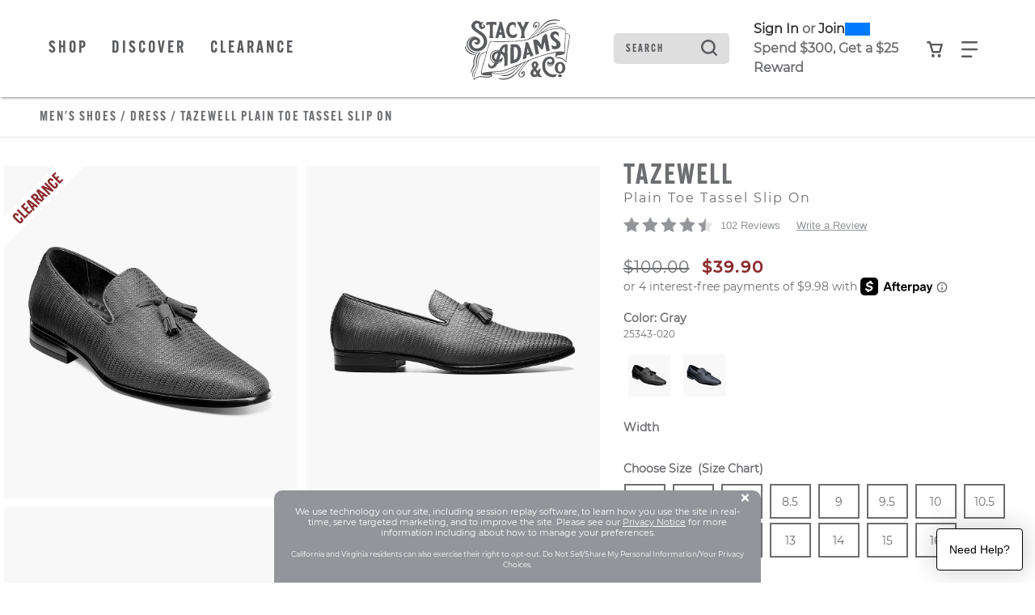

--- FILE ---
content_type: text/html;charset=UTF-8
request_url: https://www.stacyadams.com/shop/style/25343-020.html?&selectionMethod=pSell&selectionSource=pSell&selectionPosition=2
body_size: 26618
content:
<!DOCTYPE html>
<html xmlns="http://www.w3.org/1999/xhtml" lang="en"><head id="j_idt7">
    <link rel="stylesheet" href="https://use.typekit.net/qty1tdv.css" /> 
    
    <link rel="canonical" href="https://www.stacyadams.com/shop/style/25343.html" />

    <meta http-equiv="Content-Type" content="text/html; charset=utf-8" />
    <meta name="viewport" content="width=device-width, initial-scale=1, maximum-scale=1.0, user-scalable=0" />

    <title>Tazewell Plain Toe Tassel Slip On Men’s Dress Shoes | Stacyadams.com</title>             
    <meta name="description" content="&lt;p&gt;The Stacy Adams Tazewell Plain Toe Tassel Slip On features a patterned upper with a tonal suede look tassel and a dress rubber sole. Inside, the fully cushioned footbed and leather linings add all-day comfort to its fashion forward style.&lt;/p&gt;" />
    <meta name="keywords" />

    
    <meta property="og:title" content="Tazewell by Stacy Adams Shoes" />
    <meta property="og:type" content="product" />
    <meta property="og:url" content="https://www.stacyadams.com/shop/style/25343-020.html" />
    <meta property="og:image" content="https://www.stacyadams.com/shop/images/w590/25343-020.jpg" />
    <meta property="og:site_name" content="www.stacyadams.com" />
    <meta property="og:price:amount" content="$100.00" />
    <meta property="og:price:currency" content="USD" />
    <meta property="fb:admins" content="" />
    <meta property="fb:app_id" content="201449036549927" />
    <meta property="og:description" content="Check out the Tazewell by Stacy Adams - for true men of style and distinction. www.stacyadams.com" />

    
    <link rel="stylesheet" type="text/css" href="//stackpath.bootstrapcdn.com/bootstrap/4.5.0/css/bootstrap.min.css" integrity="sha384-9aIt2nRpC12Uk9gS9baDl411NQApFmC26EwAOH8WgZl5MYYxFfc+NcPb1dKGj7Sk" crossorigin="anonymous" media="all" />
    <link rel="stylesheet" type="text/css" href="https://use.typekit.net/ive3set.css" media="all" />
    <link rel="stylesheet" type="text/css" href="resources/stacyadams.css" media="all" />
    <link rel="stylesheet" type="text/css" href="resources/head-foot.css" media="all" />
    <link rel="stylesheet" type="text/css" href="resources/style.css" media="all" />
    <link rel="stylesheet" type="text/css" href="resources/loyalty.css" />
    <link rel="stylesheet" type="text/css" href="./resources/css/swiper.css" media="all" />

    
    <script src="//code.jquery.com/jquery-3.5.1.min.js" integrity="sha256-9/aliU8dGd2tb6OSsuzixeV4y/faTqgFtohetphbbj0=" crossorigin="anonymous"></script>

    
    <script src="//unpkg.com/swiper@9/swiper-bundle.min.js"></script>
    <script language="JavaScript" src="./resources/js/accessibility.js"></script>
    <script type="text/javascript">
      $(document).ready(function () {
        setAccessibility(false);
      });
    </script>
      <script src="resources/js/bloomreach.js"></script><script src="/shop/jakarta.faces.resource/faces.js.html?ln=jakarta.faces"></script></head><body>
<form id="style" name="style" method="post" action="/shop/styleDetail.html" enctype="application/x-www-form-urlencoded">
<input type="hidden" name="style" value="style" />
<html xmlns="http://www.w3.org/1999/xhtml">
    <script language="JavaScript" src="./resources/js/properties.js"></script>
    <script language="JavaScript" src="./resources/js/autoComplete.js"></script>
    <script language="JavaScript" src="./resources/js/accessibility.js"></script>
    <script language="JavaScript" src="./resources/js/topNav.js"></script><html xmlns="http://www.w3.org/1999/xhtml">
<script>
    !function (c, n, r, t) {
      if (!c[r]) {
        var i, d, p = [];
        d = "PROD" !== t &&
        t ? "STAGING" === t ? "https://cdn.gladly.qa/gladly/chat-sdk/widget.js" : t : "https://cdn.gladly.com/chat-sdk/widget.js", c[r] = {init: function () {
            i = arguments;
            var e = {then: function (t) {
                return p.push({type: "t", next: t}), e
              }, catch : function (t) {
                return p.push({type: "c", next: t}), e
              }};
            return e
          }}, c.__onHelpAppHostReady__ = function (t) {
          if (delete c.__onHelpAppHostReady__, (c[r] = t).loaderCdn = d, i)
            for (var e = t.init.apply(t, i), n = 0; n < p.length; n++) {
              var a = p[n];
              e = "t" === a.type ? e.then(a.next) : e.catch(a.next)
            }
        }, function insertScriptAtBeginning() {
				try {
    			var head = document.head || document.getElementsByTagName('head')[0]; // Find the head element
					var newScript = document.createElement('script');
					newScript.async = true;
					newScript.src = d + "?q=" + (new Date()).getTime();
		
          head.insertBefore(newScript, head.firstChild); // Insert the new script before the first child of head
				} catch (error) {
					console.error('Error inserting script:', error);
				}
		}()
			}
      }
    (window, document, 'Gladly', 'PROD')
  </script>

  <script>
    window.gladlyConfig = {
      appId: gladly.appId
    };
  </script>

</html><html xmlns="http://www.w3.org/1999/xhtml"><div id="style:bloomreach">
      <script type="text/javascript">
          function bloomreachEmail(validEmail) {
            exponea.identify({'email_id':validEmail});
            exponea.track('consent', {
              // you can add/adjust your own attributes here. Don't forget to change the category attribute.
              'action': "accept",
              'category': "email",
              'valid_until': "unlimited",
              'location': window.location.href,
              'data_source': "Weyco - Email Sign Up"
            });
						exponea.update({'email':validEmail});
          }
          
          function bloomreachSMS(phone, source) {
						var validSMS = formatPhone(phone);
						if (validSMS != null) {
							exponea.track('double_opt_in', {
								// you can add/adjust your own attributes here. Don't forget to change the category attribute.
								'action': "new",
								'phone': validSMS,
								'source': source,
								'consent_list': [ {
									action: "accept",
									category: "sms",
									valid_until: "unlimited"
								} ]
							});
							exponea.identify({'sms_id':validSMS});
							exponea.update({'phone':validSMS});
							return true;
						} else {
							return false;
						}
          }
					function formatPhone(phone) {
					phone = phone.split(' ').join('');
					phone = phone.split('(').join('');
					phone = phone.split(')').join('');
					phone = phone.split('-').join('');
					
					if (phone.length === 10) {
						return '+1' + phone;
					} else if (phone.startsWith('+1')) {
						return phone;
					} else if (phone.startsWith('1')) {
						return phone.replace('1', '+1');
					} else if (phone.startsWith('+')) {
						return phone.replace('+', '+1');
					} else {
						return null;
					}
				}

      </script>
        <script type="text/javascript">
          $(document).ready(function(){
            if ($("#UPC").val() != "") {
              skuView();
            }
          });
          window.onload = function(){
            if ($("#UPC").val() != "") {
              skuView();
            } else {
              styleView();
            }
          };
          
          function styleView() {
            var domain = window.location.hostname;
						var title = "Tazewell Plain Toe Tassel Slip On"
            var price = 100.00;
            var salePrice = 39.90;
            var discount = 0;
            if (price != salePrice) {
              discount = price - salePrice;
              discount = Math.round(discount * 100)/100
            }
            exponea.track(
            'view_item', 
            {
              product_id: '25343-020',
              title: title,
              brand: 'Stacy Adams',
              source: 'psell',
              
              price: salePrice,
              discount_value: discount,
              original_price: price,
              local_currency: 'USD',
              domain: domain,
              language: 'en'
            },
            function(){
              //successCallback
            },
            function(){
              //errorrCallback
            });  
          };
          
          function skuView() {
            var domain = window.location.hostname;
						var title = "Tazewell Plain Toe Tassel Slip On"
            var price = 100.00;
            var salePrice = 39.90;
            var discount = 0;
            if (price != salePrice) {
              discount = price - salePrice;
              discount = Math.round(discount * 100)/100
            }
            exponea.track(
            'view_item', 
            {
              product_id: '25343-020',
              variant_id: '25343-020',
              title: title,
              brand: 'Stacy Adams',
              source: 'psell',
              
              size: '',
              price: salePrice,
              discount_value: discount,
              original_price: price,
              local_currency: 'USD',
              domain: domain,
              language: 'en',
              stock_level: 1
            },
            function(){
              //successCallback
            },
            function(){
              //errorrCallback
            });  
          };
        </script>
    
    
      
      <script type="text/javascript">
        function cartAdded() {
          cart_update("add");
        };
    
        function cartRemoved() {
          cart_update("removed");
        };
        
        function cartUpdated(action) {
          cart_update("updated");
        };
    
        function cart_update(action) {
          var topCatName = "";
          var subCatName = "View All";
          var domain = window.location.hostname;
					var title = " "
          var price = 0;
          var salePrice = 0;
          var discount = 0;
          if (price != salePrice) {
            discount = price - salePrice;
            discount = Math.round(discount * 100)/100
          }
          
          exponea.track(
          'cart_update', 
          {
            action: action,
            
            brand: 'Stacy Adams',
            local_currency: 'USD',
            domain: domain,
            language: 'en',
            product_list: [],
            product_ids: [],
            variant_list: [],
            variant_ids: [],
            total_quantity: 0,
            total_price: 0.00
          },
          function(){
            //successCallback
            var formId = $("form").attr("id");
            $("#" + formId + "\\:btnSelectedCartLine").click();
            $("#" + formId + "\\:btnSelectedSearchProfile").click();
          },
          function(){
            //errorrCallback
          });  
        };
      </script><input id="style:btnSelectedCartLine" type="submit" name="style:btnSelectedCartLine" value="test" style="display:none;" onclick="mojarra.ab(this,event,'action','@this',0);return false" /><input id="style:btnSelectedSearchProfile" type="submit" name="style:btnSelectedSearchProfile" value="test" style="display:none;" onclick="mojarra.ab(this,event,'action','@this',0);return false" /></div>


</html>
    <script src="//cdn.bc0a.com/be_ixf_js_sdk.js"></script>
    <script>
      var be_sdk_options = {'api.endpoint': 'https://ixf2-api.bc0a.com',
        'sdk.account': 'f00000000114847',
        'whitelist.parameter.list': 'ixf'
      };
      BEJSSDK.construct(be_sdk_options);
    </script>
    <script>
      $(document).ready(function () {
        $('#apPop .close').click(function (e) {
          e.preventDefault();

          $('#apMask').fadeOut(500);
          $('#apPop').fadeOut(500);
        });

        $('#apMask').click(function () {
          $(this).fadeOut(500);
          $('#apPop').fadeOut(500);
        });

      });

      function launchAP() {
        var maskHeight = $(document).height();
        var maskWidth = $(window).width();

        $('#apMask').css({'width': maskWidth, 'height': maskHeight});
        console.log($('#apMask').attr('style'));
        $('#apMask').fadeIn(500);
        $('#apMask').fadeTo("fast", 0.4);
        $('#apPop').fadeIn(500);
        console.log($('#apMask').attr('style'));

        var winH = $(window).height();
        var winW = $(window).width();
      }
    </script><html xmlns="http://www.w3.org/1999/xhtml">

<script>
  $(document).ready(function () {
    // Use delegation to initialize popover when element is clicked
    $(document).on('click', '[data-toggle="popover"]', function () {
      // Initialize it only if not already initialized
      if (!$(this).data('bs.popover')) {
        $(this).popover({
          html: true,
          container: '#wrapper-header',
          content: '<div class="checkout-alert"><div class="alert-title">Are you sure you want to leave checkout?</div><div class="alert-buttons d-flex flex-md-row flex-column justify-content-around"><a id="stayCheckout" class="btn btn-index stay" onclick="dismiss()">Stay In Checkout</a><a id="leaveCheckout" class="btn btn-index leave" href="/shop/index.html">Go To Home Page</a></div></div>'
        }).popover('show');
      }

      $('.overlay-leaving-cart').addClass('show');
    });

    // Hide overlay when popover is hidden
    $(document).on('hidden.bs.popover', '[data-toggle="popover"]', function () {
      $('.overlay-leaving-cart').removeClass('show');
    });
  });


  function dismiss() {
    // Dispose of the current popover
    $('.popover').popover('dispose');

    // Re-initialize the popover after disposing
    $('[data-toggle="popover"]').popover({
      html: true,
      container: '#wrapper-header',
      content: '<div class="checkout-alert"><div class="alert-title">Are you sure you want to leave checkout?</div><div class="alert-buttons d-flex flex-md-row flex-column justify-content-around"><a id="stayCheckout" class="btn btn-index stay" onclick="dismiss()">Stay In Checkout</a><a id="leaveCheckout" class="btn btn-index leave" href="/shop/index.html">Go To Home Page</a></div></div>'
    });
    $('.overlay-leaving-cart').removeClass('show'); // Fade out the overlay
  }
  // Use event delegation to attach handler to dynamically added button
  $(document).on('click', '#stayCheckout', function () {
    dismiss();
  });
</script>

</html>
      <a href="#content" class="sr-only">Skip to main content</a> <a href="/shop/accessibility.html" class="sr-only">Accessibility Statement</a>
    <header id="wrapper-header"> 
      
      <nav id="ss20-navigation-top" aria-label="Stacy Adams Categories" class="navbar py-4"> 
        <div class="container px-0">
          <div class="col-lg-2 col-5 pl-0 order-lg-2 ml-lg-0 ml-3"> 
            <a href="/shop/index.html">
                <img id="anniversary-horizontal" class="img-fluid logo anniversary" src="/shop/index/150Horizontal.svg" alt="Stacy Adams 150 Logo" /> 
                <img id="anniversary-griffin-secondary" class="img-fluid logo griffin d-lg-block d-none" src="/shop/index/150DropLogo.svg" alt="Stacy Adams 150 Logo" />
            </a>
            
          </div> 
            
            <div class="col-3 d-lg-none offset-sm-3 mr-md-4">
              <div class="row align-items-center">
                <div class="col-sm-5 col-3 offset-sm-4 px-0"> <a id="cartBTNMobile" href="#" class="nav-icon btn-navigation text-center" aria-label="Your Shopping Cart Trigger" aria-expanded="false" data-target="#dropCheckout"> <img class="icon open" alt="Search from your favorite styles" src="resources/images/shoppingCart.svg" /> <img class="icon close-nav" alt="Search from your favorite styles" src="resources/images/navCloseX.svg" /><span id="style:badgeMobile" class="badge"></span>
                    <span class="sr-only">View your shopping cart with 0 items.</span> </a> </div>
                <div class="col-3"> <a id="navBTNMobile" href="#" class="nav-icon btn-navigation text-center" aria-label="Category Navigation Trigger" aria-expanded="false" data-target="#dropNavigation"> <img class="icon open" alt="Search from your favorite styles" src="resources/images/navBars.svg" /> <img class="icon close-nav mt-1" alt="Search from your favorite styles" src="resources/images/navCloseX.svg" /> <span class="sr-only">Find what you are looking for with our navigation</span> </a> </div>
              </div>
            </div><html xmlns="http://www.w3.org/1999/xhtml">
  
  <div class="col-lg-5">
    <div class="topMenu d-none d-lg-inline-block">
      <ul class="pl-xl-3 pl-0 mb-0">
        <li class="cat-item"> 
          <a id="ShopNav" class="nav-link btn-navigation main-category-link" href="#" data-target="mensShoes" role="button">Shop</a>
        </li>
        <li class="cat-item"> 
          <a id="DiscoverNav" class="nav-link btn-navigation main-category-link" href="#" data-target="discover" role="button">Discover</a>
        </li>
        <li class="cat-item"> <a id="ClearanceNav" class="nav-link btn-navigation main-category-link" href="#" data-target="clearance" role="button">Clearance</a> </li>
      </ul>
    </div>
  </div>
</html>
            <div class="col-lg-5 col-12 order-lg-3"> 
                <div class="row align-items-center">
                  <div class="col-lg-4 col-12 mt-lg-0 mt-3"><html xmlns="http://www.w3.org/1999/xhtml">

  
  <div id="dropSearch">
    <div class="search-box"><label for="style:txtSearchbox" class="sr-only">Search</label><input id="style:txtSearchbox" type="text" name="style:txtSearchbox" autocomplete="off" value="Search" class="form-control" onfocus="if (this.value == 'Search')                              this.value = '';" onkeydown="faces.util.chain(this,event,'setAutoFlag(\'free\');                      if (event.keyCode !== 40) {                      return false;                      }','mojarra.ab(this,event,\'keydown\',0,0,{\'onevent\':selectDropDown})')" onkeyup="faces.util.chain(this,event,'if (event.keyCode === 40) {                      return false;                      }','mojarra.ab(this,event,\'keyup\',\'style:txtSearchbox\',\'style:suggestList\',{\'onevent\':function(data) { if (data.status === \'success\') {  } }})')" title="Search" /><input id="style:textSrc" type="hidden" name="style:textSrc" value="" /><a id="style:searchButton" href="#" onclick="mojarra.ab(this,event,'action','style:txtSearchbox style:textSrc',0);return false" class="search-box-submit">
        <img class="icon" alt="Search from your favorite styles" src="resources/images/search.svg" /></a>
      <div class="auto-complete-section" style="display: none;">
        <div class="close-autocomplete">
          <img src="resources/images/navCloseX-dark.svg" alt="Close Autocomplete" class="icon sm" />  
        </div><div id="style:suggestList" class="searchSuggestions"></div>
          <div id="topSearches" class=""><div id="style:topSellList">
              <span class="searchText">Top Searches</span>
              
              <ul id="topList" class="nav flex-column">
                  <a href="#" onclick="preformTopSearch('Dress Shoes')">
                    <li>Dress Shoes
                    </li>
                  </a>
                  <a href="#" onclick="preformTopSearch('Loafers')">
                    <li>Loafers
                    </li>
                  </a>
                  <a href="#" onclick="preformTopSearch('Boots')">
                    <li>Boots
                    </li>
                  </a>
                  <a href="#" onclick="preformTopSearch('Sneakers')">
                    <li>Sneakers
                    </li>
                  </a>
                  <a href="#" onclick="preformTopSearch('Wingtip')">
                    <li>Wingtip
                    </li>
                  </a>
              </ul></div>
          </div>        
      </div>
    </div>
    <script>
  $(document).ready(function () {
  var formId = $("form").attr("id");
  var inputId = "#" + formId + "\\:txtSearchbox";
  var buttonId = "#" + formId + "\\:searchButton";
  var panelOpen = false;

  // Named focus handler for input
  function inputFocusHandler() {
    if (!panelOpen) {
      $(".auto-complete-section").fadeIn(200);
      $("#nav-mask").fadeIn();
      panelOpen = true;

      // Move focus to panel for screen reader
      $(".auto-complete-section")[0].focus();
    }
  }

  // Attach input focus handler
  $(inputId).on("focus.autocomplete", inputFocusHandler);

  // Enter submits search
  $(inputId).on("keydown", function (ev) {
    if (ev.keyCode === 13) {
      ev.preventDefault();
      $(buttonId).click();
    }
  });

  // Close button
  $(document).on("click", ".close-autocomplete", function (e) {
    e.stopPropagation(); // prevent click outside logic

    // Temporarily remove input focus handler to prevent reopen
    $(inputId).off("focus.autocomplete");

    $(".auto-complete-section").fadeOut(200);
    $("#nav-mask").fadeOut();
    panelOpen = false;

    // Return focus to input after fade
    setTimeout(function () {
      $(inputId).focus();
      // Reattach focus handler
      $(inputId).on("focus.autocomplete", inputFocusHandler);
    }, 10);
  });

  // ESC key closes panel
  $(document).on("keydown", function (e) {
    if (e.key === "Escape" && panelOpen) {
      $(".auto-complete-section").fadeOut(200);
      $("#nav-mask").fadeOut();
      panelOpen = false;
      $(inputId).focus();
    }
  });

  // Click outside panel closes it
  $(document).on("mousedown", function (event) {
    var $target = $(event.target);
    var $panel = $(".auto-complete-section");

    if (
      panelOpen &&
      !$target.closest(".auto-complete-section").length &&
      !$target.is(inputId) &&
      !$target.closest(inputId).length
    ) {
      $panel.fadeOut(200);
      $("#nav-mask").fadeOut();
      panelOpen = false;
      // Do NOT focus input here to avoid flash open
    }
  });
});

// Top search click handler
function preformTopSearch(term) {
  var formId = $("form").attr("id");
  $("#" + formId + "\\:textSrc").val("topTerms");

  var inputId = "#" + formId + "\\:txtSearchbox";
  var buttonId = "#" + formId + "\\:searchButton";

  $(inputId).val(term);
  $(buttonId).click();
}


    </script>
  </div>
</html>
                  </div>
                  <div class="col-xl-5 col-lg-6">
                    
                    <div id="loyaltyNavigation" class="nav-loyalty d-lg-block d-none"><html xmlns="http://www.w3.org/1999/xhtml">
      <div class="d-flex align-items-center">
        
        <span class="nav-loyalty-links"><a href="/shop/customers/accountLogin.html">Sign In</a> or <a href="/shop/customers/rewards.html">Join</a></span>
        <input id="available-points" class="d-none" type="text" value="0" />
        
        <div id="progress" class="progress-bar">
          <div class="progress">
            <div class="progress-label progress-label-behind">0</div>
            <div class="progress-label  progress-label-behind">300</div>
          </div>
        </div>
      </div>
      
      <div class="nav-loyalty-detail">
        Spend $300, Get a $25 Reward
      </div>

    <script src="resources/js/loyaltyprogress.js"></script>
</html>
                    </div>
                  </div>
                  <div class="col-1 d-lg-flex d-none align-items-center justify-content-center px-0"> <a id="cartBTN" href="#" class="nav-icon btn-navigation text-center" aria-label="Your Shopping Cart Trigger" aria-expanded="false" data-target="#dropCheckout"> <img class="icon open" alt="Search from your favorite styles" src="resources/images/shoppingCart.svg" /> <img class="icon close-nav" alt="Search from your favorite styles" src="resources/images/navCloseX.svg" /><span id="style:badgeDesktop" class="badge mr-lg-1"></span>
                      <span class="sr-only">View your shopping cart with 0 items.</span> </a> </div>
                  <div class="col-1 d-lg-flex d-none align-items-center justify-content-center"> <a id="navBTN" href="#" class="nav-icon nav-link btn-navigation text-center" aria-label="Category Navigation Trigger" aria-expanded="false" data-target="#dropNavigation"> <img class="icon open" alt="Search from your favorite styles" src="resources/images/navBars.svg" /> <img class="icon close-nav mt-1" alt="Search from your favorite styles" src="resources/images/navCloseX.svg" /> <span class="sr-only">Find what you are looking for with our navigation</span> </a> </div>
                </div>
            </div>
        </div>
      </nav>
    </header><html xmlns="http://www.w3.org/1999/xhtml">
    <script language="JavaScript" src="./resources/js/autoComplete.js"></script>
    <div id="ss22-navigation" class="container-fluid" tabindex="-1">
      <div class="row"> 
        
        <div id="loyaltyNavigation" class="nav-loyalty d-lg-none col-12">
          <div class="border-bottom"><html xmlns="http://www.w3.org/1999/xhtml">
      <div class="d-flex align-items-center">
        
        <span class="nav-loyalty-links"><a href="/shop/customers/accountLogin.html">Sign In</a> or <a href="/shop/customers/rewards.html">Join</a></span>
        <input id="available-points" class="d-none" type="text" value="0" />
        
        <div id="progress" class="progress-bar">
          <div class="progress">
            <div class="progress-label progress-label-behind">0</div>
            <div class="progress-label  progress-label-behind">300</div>
          </div>
        </div>
      </div>
      
      <div class="nav-loyalty-detail">
        Spend $300, Get a $25 Reward
      </div>

    <script src="resources/js/loyaltyprogress.js"></script>
</html>
          </div>
        </div>
        
        <div id="dropNavigation" class="col-xl-8 col-lg-9 col-11 offset-xl-1 panel px-lg-3 border-sm-bottom">
          <div class="row">
            <div class="col-9 pl-xl-1 pl-lg-5 pl-0">
              <ul id="mobileAccordion" class="nav dropNav">
                <hr class="underline" />
                  <li id="mensShoesColumn" class="nav-item category-columns text-lg-left" data-image="FW25-SA-Nav-mensShoes"> 
                     
                    <a id="mensShoesTitleMobile" class="topCategory nav-link mobile d-inline-block d-lg-none font-weight-bold" data-target="#mensShoesSubMenu" data-toggle="collapse">Men's Shoes <span class="sr-only">Click to view all Men's Shoes products</span></a>
                    <ul id="mensShoesSubMenu" class="collapse d-lg-none category-list" data-parent="#mobileAccordion"><html xmlns="http://www.w3.org/1999/xhtml">
    <li class="nav-item">
        <a class="subCategory nav-link py-0" href="/shop/styles/mensShoes/newArrivals/page0.html?pt_asset=SubMenunewArrivals">
          New Arrivals
        </a>
    </li>
    <li class="nav-item">
        <a class="subCategory nav-link py-0" href="/shop/styles/mensShoes/flexzone/page0.html?pt_asset=SubMenuflexzone">
          FlexZone
        </a>
    </li>
    <li class="nav-item">
        <a class="subCategory nav-link py-0" href="/shop/styles/mensShoes/dress/page0.html?pt_asset=SubMenudress">
          Dress
        </a>
    </li>
    <li class="nav-item">
        <a class="subCategory nav-link py-0" href="/shop/styles/mensShoes/casual/page0.html?pt_asset=SubMenucasual">
          Casual
        </a>
    </li>
    <li class="nav-item">
        <a class="subCategory nav-link py-0" href="/shop/styles/mensShoes/classic/page0.html?pt_asset=SubMenuclassic">
          Classics
        </a>
    </li>
    <li class="nav-item">
        <a class="subCategory nav-link py-0" href="/shop/styles/mensShoes/fashion/page0.html?pt_asset=SubMenufashion">
          Fashion
        </a>
    </li>
    <li class="nav-item">
        <a class="subCategory nav-link py-0" href="/shop/styles/mensShoes/boots/page0.html?pt_asset=SubMenuboots">
          Boots
        </a>
    </li>
    <li class="nav-item">
        <a class="subCategory nav-link py-0" href="/shop/styles/mensShoes/loafers/page0.html?pt_asset=SubMenuloafers">
          Loafers
        </a>
    </li>
    <li class="nav-item">
        <a class="subCategory nav-link py-0" href="/shop/styles/mensShoes/wingtips/page0.html?pt_asset=SubMenuwingtips">
          Wingtips
        </a>
    </li>
    <li class="nav-item">
        <a class="subCategory nav-link py-0" href="/shop/styles/mensShoes/sneakers/page0.html?pt_asset=SubMenusneakers">
          Sneakers
        </a>
    </li>
    <li class="nav-item">
        <a class="subCategory nav-link py-0" href="/shop/styles/mensShoes/sandals/page0.html?pt_asset=SubMenusandals">
          Sandals
        </a>
    </li>
    <li class="nav-item">
        <a class="subCategory nav-link py-0" href="/shop/styles/mensShoes/topSellers/page0.html?pt_asset=SubMenutopSellers">
          Top Sellers
        </a>
    </li>
    <li class="nav-item mt-2">
      <a class="viewAll subCategory nav-link" href="/shop/styles/mensShoes/viewAll/page0.html?pt_asset=SubMenuViewAllmensShoes">
        View All <span class="sr-only">Men's Shoes</span>
      </a>
    </li>
</html>
                    </ul>
                     
                    <a id="mensShoesTitle" href="/shop/styles/mensShoes/viewAll/page0.html?pt_asset=SubMenuViewAllmensShoes" class="topCategory font-weight-bold nav-link mb-1 d-none d-lg-inline-block topCat-underline text-uppercase">Men's Shoes <span class="sr-only">Click to view all Men's Shoes products</span> </a>
                    <ul id="mensShoesSubMenu" class="nav flex-column d-none d-lg-flex" aria-label="mensShoes Sub Categories" aria-expanded="true"><html xmlns="http://www.w3.org/1999/xhtml">
    <li class="nav-item">
        <a class="subCategory nav-link py-0" href="/shop/styles/mensShoes/newArrivals/page0.html?pt_asset=SubMenunewArrivals">
          New Arrivals
        </a>
    </li>
    <li class="nav-item">
        <a class="subCategory nav-link py-0" href="/shop/styles/mensShoes/flexzone/page0.html?pt_asset=SubMenuflexzone">
          FlexZone
        </a>
    </li>
    <li class="nav-item">
        <a class="subCategory nav-link py-0" href="/shop/styles/mensShoes/dress/page0.html?pt_asset=SubMenudress">
          Dress
        </a>
    </li>
    <li class="nav-item">
        <a class="subCategory nav-link py-0" href="/shop/styles/mensShoes/casual/page0.html?pt_asset=SubMenucasual">
          Casual
        </a>
    </li>
    <li class="nav-item">
        <a class="subCategory nav-link py-0" href="/shop/styles/mensShoes/classic/page0.html?pt_asset=SubMenuclassic">
          Classics
        </a>
    </li>
    <li class="nav-item">
        <a class="subCategory nav-link py-0" href="/shop/styles/mensShoes/fashion/page0.html?pt_asset=SubMenufashion">
          Fashion
        </a>
    </li>
    <li class="nav-item">
        <a class="subCategory nav-link py-0" href="/shop/styles/mensShoes/boots/page0.html?pt_asset=SubMenuboots">
          Boots
        </a>
    </li>
    <li class="nav-item">
        <a class="subCategory nav-link py-0" href="/shop/styles/mensShoes/loafers/page0.html?pt_asset=SubMenuloafers">
          Loafers
        </a>
    </li>
    <li class="nav-item">
        <a class="subCategory nav-link py-0" href="/shop/styles/mensShoes/wingtips/page0.html?pt_asset=SubMenuwingtips">
          Wingtips
        </a>
    </li>
    <li class="nav-item">
        <a class="subCategory nav-link py-0" href="/shop/styles/mensShoes/sneakers/page0.html?pt_asset=SubMenusneakers">
          Sneakers
        </a>
    </li>
    <li class="nav-item">
        <a class="subCategory nav-link py-0" href="/shop/styles/mensShoes/sandals/page0.html?pt_asset=SubMenusandals">
          Sandals
        </a>
    </li>
    <li class="nav-item">
        <a class="subCategory nav-link py-0" href="/shop/styles/mensShoes/topSellers/page0.html?pt_asset=SubMenutopSellers">
          Top Sellers
        </a>
    </li>
    <li class="nav-item mt-2">
      <a class="viewAll subCategory nav-link" href="/shop/styles/mensShoes/viewAll/page0.html?pt_asset=SubMenuViewAllmensShoes">
        View All <span class="sr-only">Men's Shoes</span>
      </a>
    </li>
</html>
                    </ul>
                  </li>
                  <li id="boysShoesColumn" class="nav-item category-columns text-lg-left" data-image="FW25-SA-Nav-boysShoes"> 
                     
                    <a id="boysShoesTitleMobile" class="topCategory nav-link mobile d-inline-block d-lg-none font-weight-bold" data-target="#boysShoesSubMenu" data-toggle="collapse">Kids <span class="sr-only">Click to view all Kids products</span></a>
                    <ul id="boysShoesSubMenu" class="collapse d-lg-none category-list" data-parent="#mobileAccordion"><html xmlns="http://www.w3.org/1999/xhtml">
    <li class="nav-item">
    </li>
    <li class="nav-item mt-2">
      <a class="viewAll subCategory nav-link" href="/shop/styles/boysShoes/viewAll/page0.html?pt_asset=SubMenuViewAllboysShoes">
        View All <span class="sr-only">Kids</span>
      </a>
    </li>
</html>
                    </ul>
                     
                    <a id="boysShoesTitle" href="/shop/styles/boysShoes/viewAll/page0.html?pt_asset=SubMenuViewAllboysShoes" class="topCategory font-weight-bold nav-link mb-1 d-none d-lg-inline-block topCat-underline text-uppercase">Kids <span class="sr-only">Click to view all Kids products</span> </a>
                    <ul id="boysShoesSubMenu" class="nav flex-column d-none d-lg-flex" aria-label="boysShoes Sub Categories" aria-expanded="true"><html xmlns="http://www.w3.org/1999/xhtml">
    <li class="nav-item">
    </li>
    <li class="nav-item mt-2">
      <a class="viewAll subCategory nav-link" href="/shop/styles/boysShoes/viewAll/page0.html?pt_asset=SubMenuViewAllboysShoes">
        View All <span class="sr-only">Kids</span>
      </a>
    </li>
</html>
                    </ul>
                  </li>
                  <li id="clothingColumn" class="nav-item category-columns text-lg-left" data-image="FW25-SA-Nav-clothing"> 
                     
                    <a id="clothingTitleMobile" class="topCategory nav-link mobile d-inline-block d-lg-none font-weight-bold" data-target="#clothingSubMenu" data-toggle="collapse">Clothing <span class="sr-only">Click to view all Clothing products</span></a>
                    <ul id="clothingSubMenu" class="collapse d-lg-none category-list" data-parent="#mobileAccordion"><html xmlns="http://www.w3.org/1999/xhtml">
    <li class="nav-item">
        <a class="subCategory nav-link py-0" href="/shop/styles/clothing/suits/page0.html?pt_asset=SubMenusuits">
          Suits
        </a>
    </li>
    <li class="nav-item">
        <a class="subCategory nav-link py-0" href="/shop/styles/clothing/dressShirts/page0.html?pt_asset=SubMenudressShirts">
          Dress Shirts
        </a>
    </li>
    <li class="nav-item">
        <a class="subCategory nav-link py-0" href="/shop/styles/clothing/sportswear/page0.html?pt_asset=SubMenusportswear">
          Casual Wear
        </a>
    </li>
    <li class="nav-item mt-2">
      <a class="viewAll subCategory nav-link" href="/shop/styles/clothing/viewAll/page0.html?pt_asset=SubMenuViewAllclothing">
        View All <span class="sr-only">Clothing</span>
      </a>
    </li>
</html>
                    </ul>
                     
                    <a id="clothingTitle" href="/shop/styles/clothing/viewAll/page0.html?pt_asset=SubMenuViewAllclothing" class="topCategory font-weight-bold nav-link mb-1 d-none d-lg-inline-block topCat-underline text-uppercase">Clothing <span class="sr-only">Click to view all Clothing products</span> </a>
                    <ul id="clothingSubMenu" class="nav flex-column d-none d-lg-flex" aria-label="clothing Sub Categories" aria-expanded="true"><html xmlns="http://www.w3.org/1999/xhtml">
    <li class="nav-item">
        <a class="subCategory nav-link py-0" href="/shop/styles/clothing/suits/page0.html?pt_asset=SubMenusuits">
          Suits
        </a>
    </li>
    <li class="nav-item">
        <a class="subCategory nav-link py-0" href="/shop/styles/clothing/dressShirts/page0.html?pt_asset=SubMenudressShirts">
          Dress Shirts
        </a>
    </li>
    <li class="nav-item">
        <a class="subCategory nav-link py-0" href="/shop/styles/clothing/sportswear/page0.html?pt_asset=SubMenusportswear">
          Casual Wear
        </a>
    </li>
    <li class="nav-item mt-2">
      <a class="viewAll subCategory nav-link" href="/shop/styles/clothing/viewAll/page0.html?pt_asset=SubMenuViewAllclothing">
        View All <span class="sr-only">Clothing</span>
      </a>
    </li>
</html>
                    </ul>
                  </li>
                  <li id="accessoriesColumn" class="nav-item category-columns text-lg-left" data-image="FW25-SA-Nav-accessories"> 
                     
                    <a id="accessoriesTitleMobile" class="topCategory nav-link mobile d-inline-block d-lg-none font-weight-bold" data-target="#accessoriesSubMenu" data-toggle="collapse">Accessories <span class="sr-only">Click to view all Accessories products</span></a>
                    <ul id="accessoriesSubMenu" class="collapse d-lg-none category-list" data-parent="#mobileAccordion"><html xmlns="http://www.w3.org/1999/xhtml">
    <li class="nav-item">
        <a class="subCategory nav-link py-0" href="/shop/styles/accessories/belts/page0.html?pt_asset=SubMenubelts">
          Belts
        </a>
    </li>
    <li class="nav-item">
        <a class="subCategory nav-link py-0" href="/shop/styles/accessories/hats/page0.html?pt_asset=SubMenuhats">
          Hats
        </a>
    </li>
    <li class="nav-item">
        <a class="subCategory nav-link py-0" href="/shop/styles/accessories/socks/page0.html?pt_asset=SubMenusocks">
          Socks
        </a>
    </li>
    <li class="nav-item">
        <a class="subCategory nav-link py-0" href="/shop/styles/accessories/ties/page0.html?pt_asset=SubMenuties">
          Ties
        </a>
    </li>
    <li class="nav-item">
        <a class="subCategory nav-link py-0" href="/shop/styles/accessories/shoeCare/page0.html?pt_asset=SubMenushoeCare">
          Shoe Care
        </a>
    </li>
    <li class="nav-item">
        <a class="subCategory nav-link py-0" href="/shop/styles/accessories/underwear/page0.html?pt_asset=SubMenuunderwear">
          Loungewear
        </a>
    </li>
    <li class="nav-item">
        <a class="subCategory nav-link py-0" href="/shop/styles/accessories/sunglasses/page0.html?pt_asset=SubMenusunglasses">
          Sunglasses
        </a>
    </li>
    <li class="nav-item">
        <a class="subCategory nav-link py-0" href="/shop/styles/accessories/jewelry/page0.html?pt_asset=SubMenujewelry">
          Jewelry
        </a>
    </li>
    <a class="subCategory nav-link py-0" href="/shop/style/SAGC-998.html?pt_asset=SubMenuGiftCards">Gift Cards</a>
    <li class="nav-item mt-2">
      <a class="viewAll subCategory nav-link" href="/shop/styles/accessories/viewAll/page0.html?pt_asset=SubMenuViewAllaccessories">
        View All <span class="sr-only">Accessories</span>
      </a>
    </li>
</html>
                    </ul>
                     
                    <a id="accessoriesTitle" href="/shop/styles/accessories/viewAll/page0.html?pt_asset=SubMenuViewAllaccessories" class="topCategory font-weight-bold nav-link mb-1 d-none d-lg-inline-block topCat-underline text-uppercase">Accessories <span class="sr-only">Click to view all Accessories products</span> </a>
                    <ul id="accessoriesSubMenu" class="nav flex-column d-none d-lg-flex" aria-label="accessories Sub Categories" aria-expanded="true"><html xmlns="http://www.w3.org/1999/xhtml">
    <li class="nav-item">
        <a class="subCategory nav-link py-0" href="/shop/styles/accessories/belts/page0.html?pt_asset=SubMenubelts">
          Belts
        </a>
    </li>
    <li class="nav-item">
        <a class="subCategory nav-link py-0" href="/shop/styles/accessories/hats/page0.html?pt_asset=SubMenuhats">
          Hats
        </a>
    </li>
    <li class="nav-item">
        <a class="subCategory nav-link py-0" href="/shop/styles/accessories/socks/page0.html?pt_asset=SubMenusocks">
          Socks
        </a>
    </li>
    <li class="nav-item">
        <a class="subCategory nav-link py-0" href="/shop/styles/accessories/ties/page0.html?pt_asset=SubMenuties">
          Ties
        </a>
    </li>
    <li class="nav-item">
        <a class="subCategory nav-link py-0" href="/shop/styles/accessories/shoeCare/page0.html?pt_asset=SubMenushoeCare">
          Shoe Care
        </a>
    </li>
    <li class="nav-item">
        <a class="subCategory nav-link py-0" href="/shop/styles/accessories/underwear/page0.html?pt_asset=SubMenuunderwear">
          Loungewear
        </a>
    </li>
    <li class="nav-item">
        <a class="subCategory nav-link py-0" href="/shop/styles/accessories/sunglasses/page0.html?pt_asset=SubMenusunglasses">
          Sunglasses
        </a>
    </li>
    <li class="nav-item">
        <a class="subCategory nav-link py-0" href="/shop/styles/accessories/jewelry/page0.html?pt_asset=SubMenujewelry">
          Jewelry
        </a>
    </li>
    <a class="subCategory nav-link py-0" href="/shop/style/SAGC-998.html?pt_asset=SubMenuGiftCards">Gift Cards</a>
    <li class="nav-item mt-2">
      <a class="viewAll subCategory nav-link" href="/shop/styles/accessories/viewAll/page0.html?pt_asset=SubMenuViewAllaccessories">
        View All <span class="sr-only">Accessories</span>
      </a>
    </li>
</html>
                    </ul>
                  </li>
                  <li id="clearanceColumn" class="nav-item category-columns text-lg-left" data-image="FW25-SA-Nav-clearance"> 
                     
                    <a id="clearanceTitleMobile" class="topCategory nav-link mobile d-inline-block d-lg-none font-weight-bold" data-target="#clearanceSubMenu" data-toggle="collapse">Clearance <span class="sr-only">Click to view all Clearance products</span></a>
                    <ul id="clearanceSubMenu" class="collapse d-lg-none category-list" data-parent="#mobileAccordion"><html xmlns="http://www.w3.org/1999/xhtml">
    <li class="nav-item">
        <a class="subCategory nav-link py-0" href="/shop/styles/clearance/clearanceMensShoes/page0.html?pt_asset=SubMenuclearanceMensShoes">
          Men's Shoes
        </a>
    </li>
    <li class="nav-item">
        <a class="subCategory nav-link py-0" href="/shop/styles/clearance/clearanceBoys/page0.html?pt_asset=SubMenuclearanceBoys">
          Kids Shoes
        </a>
    </li>
    <li class="nav-item">
        <a class="subCategory nav-link py-0" href="/shop/styles/clearance/lastPairs/page0.html?pt_asset=SubMenulastPairs">
          Last Pairs
        </a>
    </li>
    <li class="nav-item">
        <a class="subCategory nav-link py-0" href="/shop/styles/clearance/factorySeconds/page0.html?pt_asset=SubMenufactorySeconds">
          Factory Seconds
        </a>
    </li>
    <li class="nav-item mt-2">
      <a class="viewAll subCategory nav-link" href="/shop/styles/clearance/viewAll/page0.html?pt_asset=SubMenuViewAllclearance">
        View All <span class="sr-only">Clearance</span>
      </a>
    </li>
</html>
                    </ul>
                      <a id="discoverTitleMobile" class="topCategory nav-link mobile mb-2 d-block d-lg-none font-weight-bold" data-target="#discoverSubMenu" data-toggle="collapse">Discover <span class="sr-only">Click to view discover</span></a>
                      <ul id="discoverSubMenu" class="collapse d-lg-none category-list" data-parent="#mobileAccordion">
                        <a class="subCategory nav-link py-0" href="/shop/styleadvice.html?pt_asset=subMenuStyleAdvice">Advice From Our Stylists</a> <a class="subCategory nav-link py-0" href="/shop/mainAboutUs.html?pt_asset=subMenuAbout">About Us</a> <a class="subCategory nav-link py-0" href="/shop/flexzone.html?pt_asset=subMenuFlexzone">Flexzone</a> <a class="subCategory nav-link py-0" href="/shop/reimaginedclassics.html?pt_asset=subMenuClassics">Updated Classics</a> <a class="subCategory nav-link py-0" href="/shop/150.html?pt_asset=subMenu150">Celebrating 150 Years</a>
                      </ul>
                     
                    <a id="clearanceTitle" href="/shop/styles/clearance/viewAll/page0.html?pt_asset=SubMenuViewAllclearance" class="topCategory font-weight-bold nav-link mb-1 d-none d-lg-inline-block topCat-underline text-uppercase">Clearance <span class="sr-only">Click to view all Clearance products</span> </a>
                    <ul id="clearanceSubMenu" class="nav flex-column d-none d-lg-flex" aria-label="clearance Sub Categories" aria-expanded="true"><html xmlns="http://www.w3.org/1999/xhtml">
    <li class="nav-item">
        <a class="subCategory nav-link py-0" href="/shop/styles/clearance/clearanceMensShoes/page0.html?pt_asset=SubMenuclearanceMensShoes">
          Men's Shoes
        </a>
    </li>
    <li class="nav-item">
        <a class="subCategory nav-link py-0" href="/shop/styles/clearance/clearanceBoys/page0.html?pt_asset=SubMenuclearanceBoys">
          Kids Shoes
        </a>
    </li>
    <li class="nav-item">
        <a class="subCategory nav-link py-0" href="/shop/styles/clearance/lastPairs/page0.html?pt_asset=SubMenulastPairs">
          Last Pairs
        </a>
    </li>
    <li class="nav-item">
        <a class="subCategory nav-link py-0" href="/shop/styles/clearance/factorySeconds/page0.html?pt_asset=SubMenufactorySeconds">
          Factory Seconds
        </a>
    </li>
    <li class="nav-item mt-2">
      <a class="viewAll subCategory nav-link" href="/shop/styles/clearance/viewAll/page0.html?pt_asset=SubMenuViewAllclearance">
        View All <span class="sr-only">Clearance</span>
      </a>
    </li>
</html>
                    </ul>
                  </li>
                    <li class="category-columns d-lg-block d-none" data-image="FW25-SA-Nav-discover"> <a id="discoverTitle" class="topCategory font-weight-bold nav-link mb-1 d-none d-lg-inline-block topCat-underline text-uppercase giftCards" href="#">Discover</a> <a class="subCategory nav-link py-0" href="/shop/styleadvice.html?pt_asset=subMenuStyleAdvice">Advice From Our Stylists</a> <a class="subCategory nav-link py-0" href="/shop/mainAboutUs.html?pt_asset=subMenuAbout">About Us</a> <a class="subCategory nav-link py-0" href="/shop/flexzone.html?pt_asset=subMenuFlexzone">FlexZone</a> <a class="subCategory nav-link py-0" href="/shop/reimaginedclassics.html?pt_asset=subMenuClassics">Updated Classics</a> <a class="subCategory nav-link py-0" href="/shop/150.html?pt_asset=subMenu150">Celebrating 150 Years</a></li>
              </ul>
            </div>
            <div class="col-3 d-none d-lg-block text-right"> <a class="navigationLink" href="#"><img id="navigationBanner" class="img-fluid" src="resources/images/banners/FW25-SA-Nav-mensShoes.jpg" alt="Navigation Banner Image" /></a> </div>
          </div>
        </div>
        <div id="dropCheckout" class="col-lg-8 offset-lg-1 panel">
          <div class="row cartPopUp">
  	<script>
			function skuRemoved(data) {
				if (data.status === "success") {
					if (true) {
						cartRemoved();
					}
				};
			};
		</script><div id="style:shoppingCart" class="container popUpCart">
      <div class="row pr-lg-5">
        <div class="col-12 mb-3 d-flex flex-column justify-content-between flex-wrap"> 
          <span class="text-uppercase" id="cart-heading">CART</span>
        </div>
        <div id="cart-items" class="col-12 p-0">
          <hr class="hrBlack" />
            <div class="row py-2">
              <div class="col-12"> <span>Your cart is empty.</span> </div>
            </div>
          <div id="#ss22-navigation">
            <hr class="hrBlack" /><div class="row moreLess" style="display: none;">
              <div id="showMoreHeader" class="col-12"> View more items <img src="resources/images/arrow-checkout3.png" /> </div>
              <div id="showLessHeader" class="col-12 hide"> View fewer items <img src="resources/images/arrow-checkout3.png" /> </div>
              <div class="col-12">
                <hr class="hrBlack" />
              </div>
              <script type="text/javascript">
                var refreshed;
                if (!refreshed) {
                  $(".hiddenLinesHeader").css("display", "none");
                } else {
                  $("#showMoreHeader").addClass("hide");
                  $("#showLessHeader").removeClass("hide");
                }
                $("#showMoreHeader").click(function () {
                  $("#showMoreHeader").addClass("hide");
                  $("#showLessHeader").removeClass("hide");
                  $(".hiddenLinesHeader").show("slow", "swing");
                  refreshed = true;
                });
                $("#showLessHeader").click(function () {
                  $("#showMoreHeader").removeClass("hide");
                  $("#showLessHeader").addClass("hide");
                  $(".hiddenLinesHeader").hide("slow", "swing");
                  refreshed = false;
                });
              </script></div>
          </div>
        </div>
        <div class="col-12 mt-3" style="padding: 0; letter-spacing: 2px;"> 
        </div>   
        <div class="col-12 subtotal my-2 d-flex pl-0"><span class="text-uppercase">Subtotal </span><span class="text-uppercase ml-auto">$0.00</span>
        </div>
        <div class="offset-lg-4 col-lg-4 col-12 checkoutBTN mb-3"><a href="/shop/shoppingCart.html?pt_asset=checkoutDrop" class="d-block btn btn-secondary text-uppercase">Checkout</a></div>

         
      </div></div>
          </div>
        </div>
        <div class="col-2 border-left"><html xmlns="http://www.w3.org/1999/xhtml">

  
        <div id="static-guide" class="col-12 mb-4 d-none d-lg-block">
          <ul class="subNav flex-row justify-content-center text-uppercase">
            <li class="nav-item">
                <a class="text-uppercase nav-link" href="/shop/customers/accountLogin.html?pt_asset=SubMenuAccountLogin">
            
                  Sign In
                </a>
            </li>
            <li class="nav-item">
              <a class="nav-link" href="/shop/storeLocator.html?pt_asset=SubMenuStoreLocator">Store Locator</a>
            </li>
            <li class="nav-item">
              <a class="nav-link" href="/shop/contactUs.html?pt_asset=SubMenuContactUs">Contact Us</a>
            </li>
            <li class="nav-item"> <a class="nav-link" href="/shop/style/SAGC-998.html?pt_asset=SubMenuGiftCard">Gift Cards</a> </li>
          </ul>
        </div>
  
	    
</html>
        </div>
      </div>
      <div class="row"> 
        
        <div id="static-guide-mobile" class="col-12 d-lg-none px-3">
          <ul class="nav flex-column text-uppercase">
            <li class="nav-item"> <a class="text-uppercase nav-link" href="/shop/customers/accountLogin.html?pt_asset=SubMenuSignIn"> Sign In </a>
            </li>
            <li class="nav-item"> <a class="nav-link" href="/shop/storeLocator.html?pt_asset=SubMenuStoreLocator">Store Locator</a> </li>
            <li class="nav-item"> <a class="nav-link" href="/shop/contactUs.html?pt_asset=SubMenuContactUs">Contact Us</a> </li>
            <li class="nav-item"> <a class="nav-link" href="/shop/style/SAGC-998.html?pt_asset=SubMenuGiftCard">Gift Cards</a> </li>
          </ul>
        </div>
      </div>
      <div class="row">
        <div class="col-12 free-ship-dropdown d-lg-block d-none">
          <div class="drop-line"> <span class="mx-auto text-center">Free Shipping On Orders Over $75 | See Details</span> </div>
        </div>
      </div>
    </div>
    <div id="nav-mask"></div>
    <script>

      function showFullMenu() {
        $('#ss22-navigation').fadeIn(200, showNavMask);
        $('#wrapper-header').addClass('appear');
      }
      function hideFullMenu() {
        $('#ss22-navigation').fadeOut(200, hideNavMask);
        $('#wrapper-header').removeClass('appear');
      }

    </script>
</html>
    
    <div id="mask2" onclick="closeMask()"></div>
</html><html xmlns="http://www.w3.org/1999/xhtml">	
  	
  

  
  <style>
    #disclosure .modal-dialog {
      height: auto !important;
    }
  </style>
    <div id="disclosure" class="modal disclosure">
      <div class="modal-dialog disclosure">
        <div class="modal-content disclosure">
          <div class="modal-header disclosure">
            <span class="modal-title disclosure">We use technology on our site, including session replay software, to learn how you use the site in real-time, serve targeted marketing, and to improve the site. Please see our <a href="/shop/privacyPolicy.html">Privacy Notice</a> for more information including about how to manage your preferences.
              <br /><br />
              <span>California and Virginia residents can also exercise their right to opt-out. Do Not Sell/Share My Personal Information/Your Privacy Choices.</span>
            </span>
            <button type="button" class="close disclosure" data-dismiss="modal">×<span class="sr-only">Button Close Disclosure Popup</span></button>
          </div>
        </div>
      </div>
    </div>
  <script>
    $(document).ready(function () {
      var modalShown = localStorage.getItem("modalShown");
      if (!modalShown) {
        $("#disclosure").modal("show");
        $("#disclosure").focus();
        localStorage.setItem("modalShown", true);
      }
      // Listen for the Escape key press to close the modal
      $(document).keydown(function (e) {
        if (e.key === "Escape") {  // Check if Escape key is pressed
          $("#disclosure").modal("hide");  // Close the modal
        }
      });
    });
  </script>

</html>
        <div id="wrapper"><input id="style:txtStyleCode" type="hidden" name="style:txtStyleCode" value="25343" /><input id="style:txtColorCode" type="hidden" name="style:txtColorCode" value="020" /><input id="style:txtSize" type="hidden" name="style:txtSize" value="-1" />

      <input type="hidden" id="refresh" value="no" />
        <script type="text/javascript" src="https://js.afterpay.com/afterpay-1.x.js" data-min="35.00" data-max="4000.00" async="async"></script>
      <script>
        var $input = $("#refresh");
        $input.val() === "yes" ? location.reload(true) : $input.val("yes");
        function itemAdded(data) {
          showCart(data);
          if (data.status === "success") {
            if (true) {
              cartAdded();
            }
          }
        }
        ;
      </script>
      <main id="content">
        <div style="padding-right:0px;padding-left:0px;"><html xmlns="http://www.w3.org/1999/xhtml">
  <style>
    @media (max-width:1618px) and (min-width:768px) {
      .breadcrumb-margin {
        padding-left: 4rem !important;
      }
    }
  </style><div id="style:breadCrumbs" class="breadcrumb breadcrumbs2" style="letter-spacing: 2px !important;">
    <div class="container px-5">
      <div class="row">
          <div class="">
            <a href="/shop/styles/mensShoes/viewAll/page0.html"><span style="color: #6D6E71 !important;">Men's Shoes</span></a> /
              <a href="/shop/styles/mensShoes/dress/page0.html"><span style="color: #6D6E71 !important;">Dress</span></a> / Tazewell Plain Toe Tassel Slip On
          </div>
      </div>
    </div></div>
</html>
        </div>
        <div id="detail-product">
          <div class="container">
            <div class="row"><html xmlns="http://www.w3.org/1999/xhtml">
  <div id="shoe-image" class="col-md-7 col-12">
    <div class="row justify-content-center">
      
      <div id="galleryImages" class="col-12 swiper rotate-gallery swiper-no-swiping"> 
        <div class="swiper-wrapper">
          <div class="col-md-6 col-12 swiper-slide">
              <div class="alert-banner">
                <span class="clearance">Clearance</span>
              </div>
            <div class="swiper-slide-img">
              <img class="img-fluid" src="/shop/images/25343-020.jpg" alt="Product Rotate View" />
            </div>
          </div><div class="col-md-6 col-12 swiper-slide">
              <div class="swiper-slide-img">
                  <img class="img-fluid" src="/shop/rotate/25343-020/04.jpg" alt="Tazewell in Gray Rotate View" onerror="this.parentNode.parentNode.style.display='none'" />
              </div></div><div class="col-md-6 col-12 swiper-slide">
              <div class="swiper-slide-img">
                  <img class="img-fluid" src="/shop/rotate/25343-020/05.jpg" alt="Tazewell in Gray Rotate View" onerror="this.parentNode.parentNode.style.display='none'" />
              </div></div><div class="col-md-6 col-12 swiper-slide">
              <div class="swiper-slide-img">
                  <img class="img-fluid" src="/shop/rotate/25343-020/06.jpg" alt="Tazewell in Gray Rotate View" onerror="this.parentNode.parentNode.style.display='none'" />
              </div></div><div class="col-md-6 col-12 swiper-slide">
              <div class="swiper-slide-img">
                  <img class="img-fluid" src="/shop/rotate/25343-020/07.jpg" alt="Tazewell in Gray Rotate View" onerror="this.parentNode.parentNode.style.display='none'" />
              </div></div><div class="col-md-6 col-12 swiper-slide">
              <div class="swiper-slide-img">
                  <img class="img-fluid" src="/shop/rotate/25343-020/08.jpg" alt="Tazewell in Gray Rotate View" onerror="this.parentNode.parentNode.style.display='none'" />
              </div></div><div class="col-md-6 col-12 swiper-slide">
              <div class="swiper-slide-img">
                  <img class="img-fluid" src="/shop/rotate/25343-020/09.jpg" alt="Tazewell in Gray Rotate View" onerror="this.parentNode.parentNode.style.display='none'" />
              </div></div>
        </div>
        <div class="swiper-button-next d-md-none"></div>
        <div class="swiper-button-prev d-md-none"></div>
        <div class="zoom-toggle d-flex d-md-none">
          <img src="resources/images/zoom-out.svg" class="icon close-zoom-img" alt="Close Zoom." style="display: none;" />
          <img src="resources/images/zoom-in.svg" class="icon open-zoom-img" alt="Open Zoom." />
        </div>
      </div>
        <div class="col-12 d-none d-md-block mt-4">
          <div id="seeMoreImages" class="gallery-toggle d-block">
            <img width="16" height="16" class="mb-1" alt="See More Images" src="resources/images/plus-dark.svg" /> 
            <span>See More Images</span>
          </div>
        </div>
    </div>
  </div>

</html><div id="style:prodInfo" class="col-md-5 col-12 pl-md-4 pt-md-0 pt-3 focusable"><div class="product-info">
                  
                  <div class="row">
                    
                    <div class="col-12">
                      <h1><span id="style:lblName" class="name d-block mb-1">Tazewell </span><span id="style:lblLongName" class="name-long d-block mb-1 text-capitalize">Plain Toe Tassel Slip On</span>
                      </h1>
                    </div>
                    
                    <div class="col-12 pb-3">
                      <div id="pr-reviewsnippet"></div>
                    </div>
                      
                      <div class="price-block col-12 d-flex">
                        <div class="price product">
                            <div class="price clearance">
                              <span class="sr-only">Original Price</span><span class="old mr-2">$100.00</span>
                              <span class="sr-only">Sale Price</span><span class="salePrice" style="false">$39.90</span>
                            </div>
                        </div>
                      </div><div id="style:pnlRelatedGiftCards" class="col-12"></div>

                    
                    <div class="col-12 pt-lg-0"><html xmlns="http://www.w3.org/1999/xhtml">
</html><html xmlns="http://www.w3.org/1999/xhtml">
</html>
                    </div>

                    
                    <div class="col-12 pb-3">
                          <afterpay-placement data-locale="en_US" data-currency="USD" data-amount="39.90" data-badge-theme="white-on-black" data-size="sm" data-logo-type="lockup"></afterpay-placement>
                    </div>

                    
                  </div>
                    
                    <div class="row">
                      <div class="col-12 shoe-color"><span id="style:lblSfColor">Color:</span>
                        <span id="txtStyleColors" class="swatchhover">Gray</span>
                      </div>
                      <div class="col-12">
                        <div class="sr-only">Style Number:</div><span id="style:lblSkuCode" class="sku text-sm">25343-020</span>
                      </div>
                      <div class="col-12 pt-2"><a id="style:pnlColorItemArray:0:lnkSwatchListenerXs" href="#" onclick="mojarra.ab(this,event,'action',0,'@all');return false" class="swatch">
                            <img src="/shop/swatches/25343-001.png" class="swatch-img swatch-image" alt="Black Swatch" width="30" height="30" data-color="Black" data-sku="25343-001" onmouseover="document.getElementById('txtStyleColors').innerHTML = 'Black';" onmouseout="document.getElementById('txtStyleColors').innerHTML = 'Gray';" /></a><a id="style:pnlColorItemArray:1:lnkSwatchListenerXs" href="#" onclick="mojarra.ab(this,event,'action',0,'@all');return false" class="swatch">
                            <img src="/shop/swatches/25343-410.png" class="swatch-img swatch-image" alt="Navy Swatch" width="30" height="30" data-color="Navy" data-sku="25343-410" onmouseover="document.getElementById('txtStyleColors').innerHTML = 'Navy';" onmouseout="document.getElementById('txtStyleColors').innerHTML = 'Gray';" /></a>
                      </div>
                    </div>
                  
                  <div class="row shoe-variables">
                      <div class="width pb-2">
                        <div class="col-12"> <span><span class="select-label">Width</span><span id="style:lblMissingWidth" class="missing-selector-alert" style="display:none;"> - Select Width</span><span id="style:lblMissingLength" class="missing-selector-alert" style="display:none;"> - Must Select Length</span>
                          </span> </div>
                        <div class="col-12 pl-3">
                          <div class=""><input id="style:lblHiddenWidth" type="hidden" name="style:lblHiddenWidth" value="-1" />
                          </div>
                        </div>
                      </div>
                      <div class="col-lg-11 col-md-12 col-sm-18">
                        <div class="col-12">
                          <div class="row">
                              <span class="shoe-color">Choose Size</span>
                              
                            
                                <a class="d-block" style="color: black;margin-top:-2px;" href="/shop/size-chart.html" target="_blank"><span id="style:lblSfsizechart" class="size-chart shoe-color">(Size Chart)</span>
                                </a><span id="style:lblMissingSize" class="itemSelect styleDetailMsgContainer pl-1 missing-selector-alert" style="display:none;margin-top:-2px; "> - Select Size</span>
                          </div>
                        </div>
                      </div>
                      <div class="size-selectors col-12 pl-3"><input id="style:lblHiddenSize" type="hidden" name="style:lblHiddenSize" value="-1" /><a id="style:j_idt576:1:itmSizes" href="#" onclick="mojarra.ab(this,event,'action',0,'style:prodInfo style:bloomreach',{'onevent':resetBtn});return false">
                                <span id="enabledSku" class="sr-only">Size</span><span id="style:j_idt576:1:lblSelectedSkuSize" class="sizebox-size ">7</span>
                                <span class="sr-only"> </span></a><span id="style:j_idt576:1:lblDisabledSkuSize" class="sizebox-size disabled" style="display:none">7</span>
                              <span id="skuStock" class="sr-only">In Stock
                              </span><a id="style:j_idt576:2:itmSizes" href="#" onclick="mojarra.ab(this,event,'action',0,'style:prodInfo style:bloomreach',{'onevent':resetBtn});return false">
                                <span id="enabledSku" class="sr-only">Size</span><span id="style:j_idt576:2:lblSelectedSkuSize" class="sizebox-size ">7.5</span>
                                <span class="sr-only"> </span></a><span id="style:j_idt576:2:lblDisabledSkuSize" class="sizebox-size disabled" style="display:none">7.5</span>
                              <span id="skuStock" class="sr-only">In Stock
                              </span><a id="style:j_idt576:3:itmSizes" href="#" onclick="mojarra.ab(this,event,'action',0,'style:prodInfo style:bloomreach',{'onevent':resetBtn});return false">
                                <span id="enabledSku" class="sr-only">Size</span><span id="style:j_idt576:3:lblSelectedSkuSize" class="sizebox-size ">8</span>
                                <span class="sr-only"> </span></a><span id="style:j_idt576:3:lblDisabledSkuSize" class="sizebox-size disabled" style="display:none">8</span>
                              <span id="skuStock" class="sr-only">In Stock
                              </span><a id="style:j_idt576:4:itmSizes" href="#" onclick="mojarra.ab(this,event,'action',0,'style:prodInfo style:bloomreach',{'onevent':resetBtn});return false">
                                <span id="enabledSku" class="sr-only">Size</span><span id="style:j_idt576:4:lblSelectedSkuSize" class="sizebox-size ">8.5</span>
                                <span class="sr-only"> </span></a><span id="style:j_idt576:4:lblDisabledSkuSize" class="sizebox-size disabled" style="display:none">8.5</span>
                              <span id="skuStock" class="sr-only">In Stock
                              </span><a id="style:j_idt576:5:itmSizes" href="#" onclick="mojarra.ab(this,event,'action',0,'style:prodInfo style:bloomreach',{'onevent':resetBtn});return false">
                                <span id="enabledSku" class="sr-only">Size</span><span id="style:j_idt576:5:lblSelectedSkuSize" class="sizebox-size ">9</span>
                                <span class="sr-only"> </span></a><span id="style:j_idt576:5:lblDisabledSkuSize" class="sizebox-size disabled" style="display:none">9</span>
                              <span id="skuStock" class="sr-only">In Stock
                              </span><a id="style:j_idt576:6:itmSizes" href="#" onclick="mojarra.ab(this,event,'action',0,'style:prodInfo style:bloomreach',{'onevent':resetBtn});return false">
                                <span id="enabledSku" class="sr-only">Size</span><span id="style:j_idt576:6:lblSelectedSkuSize" class="sizebox-size ">9.5</span>
                                <span class="sr-only"> </span></a><span id="style:j_idt576:6:lblDisabledSkuSize" class="sizebox-size disabled" style="display:none">9.5</span>
                              <span id="skuStock" class="sr-only">In Stock
                              </span><a id="style:j_idt576:7:itmSizes" href="#" onclick="mojarra.ab(this,event,'action',0,'style:prodInfo style:bloomreach',{'onevent':resetBtn});return false">
                                <span id="enabledSku" class="sr-only">Size</span><span id="style:j_idt576:7:lblSelectedSkuSize" class="sizebox-size ">10</span>
                                <span class="sr-only"> </span></a><span id="style:j_idt576:7:lblDisabledSkuSize" class="sizebox-size disabled" style="display:none">10</span>
                              <span id="skuStock" class="sr-only">In Stock
                              </span><a id="style:j_idt576:8:itmSizes" href="#" onclick="mojarra.ab(this,event,'action',0,'style:prodInfo style:bloomreach',{'onevent':resetBtn});return false">
                                <span id="enabledSku" class="sr-only">Size</span><span id="style:j_idt576:8:lblSelectedSkuSize" class="sizebox-size ">10.5</span>
                                <span class="sr-only"> </span></a><span id="style:j_idt576:8:lblDisabledSkuSize" class="sizebox-size disabled" style="display:none">10.5</span>
                              <span id="skuStock" class="sr-only">In Stock
                              </span><a id="style:j_idt576:9:itmSizes" href="#" onclick="mojarra.ab(this,event,'action',0,'style:prodInfo style:bloomreach',{'onevent':resetBtn});return false">
                                <span id="enabledSku" class="sr-only">Size</span><span id="style:j_idt576:9:lblSelectedSkuSize" class="sizebox-size ">11</span>
                                <span class="sr-only"> </span></a><span id="style:j_idt576:9:lblDisabledSkuSize" class="sizebox-size disabled" style="display:none">11</span>
                              <span id="skuStock" class="sr-only">In Stock
                              </span><a id="style:j_idt576:10:itmSizes" href="#" onclick="mojarra.ab(this,event,'action',0,'style:prodInfo style:bloomreach',{'onevent':resetBtn});return false">
                                <span id="enabledSku" class="sr-only">Size</span><span id="style:j_idt576:10:lblSelectedSkuSize" class="sizebox-size ">11.5</span>
                                <span class="sr-only"> </span></a><span id="style:j_idt576:10:lblDisabledSkuSize" class="sizebox-size disabled" style="display:none">11.5</span>
                              <span id="skuStock" class="sr-only">In Stock
                              </span><a id="style:j_idt576:11:itmSizes" href="#" onclick="mojarra.ab(this,event,'action',0,'style:prodInfo style:bloomreach',{'onevent':resetBtn});return false">
                                <span id="enabledSku" class="sr-only">Size</span><span id="style:j_idt576:11:lblSelectedSkuSize" class="sizebox-size ">12</span>
                                <span class="sr-only"> </span></a><span id="style:j_idt576:11:lblDisabledSkuSize" class="sizebox-size disabled" style="display:none">12</span>
                              <span id="skuStock" class="sr-only">In Stock
                              </span><a id="style:j_idt576:12:itmSizes" href="#" onclick="mojarra.ab(this,event,'action',0,'style:prodInfo style:bloomreach',{'onevent':resetBtn});return false">
                                <span id="enabledSku" class="sr-only">Size</span><span id="style:j_idt576:12:lblSelectedSkuSize" class="sizebox-size ">13</span>
                                <span class="sr-only"> </span></a><span id="style:j_idt576:12:lblDisabledSkuSize" class="sizebox-size disabled" style="display:none">13</span>
                              <span id="skuStock" class="sr-only">In Stock
                              </span><a id="style:j_idt576:13:itmSizes" href="#" onclick="mojarra.ab(this,event,'action',0,'style:prodInfo style:bloomreach',{'onevent':resetBtn});return false">
                                <span id="enabledSku" class="sr-only">Size</span><span id="style:j_idt576:13:lblSelectedSkuSize" class="sizebox-size ">14</span>
                                <span class="sr-only"> </span></a><span id="style:j_idt576:13:lblDisabledSkuSize" class="sizebox-size disabled" style="display:none">14</span>
                              <span id="skuStock" class="sr-only">In Stock
                              </span><a id="style:j_idt576:14:itmSizes" href="#" onclick="mojarra.ab(this,event,'action',0,'style:prodInfo style:bloomreach',{'onevent':resetBtn});return false">
                                <span id="enabledSku" class="sr-only">Size</span><span id="style:j_idt576:14:lblSelectedSkuSize" class="sizebox-size ">15</span>
                                <span class="sr-only"> </span></a><span id="style:j_idt576:14:lblDisabledSkuSize" class="sizebox-size disabled" style="display:none">15</span>
                              <span id="skuStock" class="sr-only">In Stock
                              </span><a id="style:j_idt576:15:itmSizes" href="#" onclick="mojarra.ab(this,event,'action',0,'style:prodInfo style:bloomreach',{'onevent':resetBtn});return false">
                                <span id="enabledSku" class="sr-only">Size</span><span id="style:j_idt576:15:lblSelectedSkuSize" class="sizebox-size ">16</span>
                                <span class="sr-only"> </span></a><span id="style:j_idt576:15:lblDisabledSkuSize" class="sizebox-size disabled" style="display:none">16</span>
                              <span id="skuStock" class="sr-only">In Stock
                              </span>
                      </div>
                      
                      <div class="quantity col-md-6 col-sm-12 mb-3 d-none">
                        <span class="font-weight-bold"><label for="style:lstCurrentQty">Choose quantity</label>
                        </span><select id="style:lstCurrentQty" name="style:lstCurrentQty" class="form-control" size="1" title="Select quantity" onchange="mojarra.ab(this,event,'valueChange',0,'style:prodInfo',{'onevent':reloadAP})">	<option value="1" selected="selected">1</option>
</select>
                      </div>
                  </div>
                  
                  <div class="row pt-4">
                    <div class="col-12"><div id="style:pnlAttributesContainer" class="prod-attributes">
                        <input type="hidden" id="UPC" /><span id="style:btnSkuIsAvailableMobile" name="style:btnSkuIsAvailableMobile" style="display:none" class="btn add-to-cart">Select A Size/Width</span><span id="style:lblSkuIsNotAvailable" name="style:lblSkuIsNotAvailable" style="display:none" class="btn addCartBtn add-to-cart">Out of Stock</span><span id="style:lblSelectSize" name="style:lblSelectSize" style="display:block" class="btn addCartBtn add-to-cart disabled">Select A Size/Width</span><input id="style:hdnStyleCategory" type="hidden" name="style:hdnStyleCategory" value="dress" /></div>
                    </div>
                  </div>
                  
                  <div id="loyaltyPoints" class="row my-2"><html xmlns="http://www.w3.org/1999/xhtml">
  <div class="col-12">
    <div class="d-flex align-items-xs-center align-items-start">
        <img src="/shop/index/points.svg" alt="Star Icon" class="loyaltyIcon" />
        <span class="loyaltyText">Purchase to earn 39 <a style="text-decoration:underline;" href="https://stacyadams.com/shop/customers/rewards.html" target="_blank">rewards points</a>!
        </span>
    </div>
  </div>
</html>
                  </div>

                  
                  
                  <div class="row">
                    <div class="col-12">
                      <hr class="border" />
                    </div>
                    <div class="col-12 detail-drop">
                      <a class="details collapsed" data-toggle="collapse" href="#pdp-highlights" aria-expanded="false" aria-controls="pdp-highlights">
                        <div class="additionalHeader">
                          <span>Details</span>
                          <img width="20" height="20" id="toggleSign" class="detailToggle minus mt-2" alt="Close Details" src="resources/images/minus-dark.svg" />
                          <img width="20" height="20" id="toggleSignPlus" class="detailToggle plus mt-2" alt="Open Details" src="resources/images/plus-dark.svg" />
                        </div>
                      </a>
                      <div id="pdp-highlights" class="panel-collapse collapse highlights" aria-expanded="false"><span id="style:lblLongDesc"><p>The Stacy Adams Tazewell Plain Toe Tassel Slip On features a patterned upper with a tonal suede look tassel and a dress rubber sole. Inside, the fully cushioned footbed and leather linings add all-day comfort to its fashion forward style.</p> </span>
                        <div class="flex-row">
                          <span class="highlights"><span id="style:lblHighlights"><ul><li>Textile upper</li><li>Leather linings for added breathability</li><li>Fully cushioned insole with Memory Foam for all-day comfort</li><li>Non-leather outsole</li></ul></span>
                          </span>
                        </div>
                      </div>
                    </div>
                    <div class="col-12">
                      <hr class="border" />
                    </div>
                    
                    <div class="col-12 detail-drop">
                      <a class="details collapsed" data-toggle="collapse" href="#pdp-style-made-simple" aria-expanded="false" aria-controls="pdp-style-made-simple">
                        <div class="additionalHeader">
                          <span>Sizing Made Simple</span>
                          <img width="20" height="20" id="toggleSign" class="detailToggle minus mt-2" alt="Close Details" src="resources/images/minus-dark.svg" />
                          <img width="20" height="20" id="toggleSignPlus" class="detailToggle plus mt-2" alt="Open Details" src="resources/images/plus-dark.svg" />
                        </div>
                      </a>
                      <div id="pdp-style-made-simple" class="panel-collapse collapse highlights" aria-expanded="false">
                        <div class="flex-row mb-3">
                          <span class="highlights">Getting the right size is key to comfort. To measure your foot, stand flat with your weight forward and measure from heel to toe, then across the widest part. For the most accurate fit, measure later in the day when your feet are slightly expanded. If you’re between sizes, we recommend sizing up. Keep in mind—athletic shoes typically run about half a size larger than dress or casual styles. View our <a href="https://stacyadams.com/shop/size-chart.html">size chart</a> to find your best fit.
                          </span>
                        </div>
                      </div>
                    </div>
                    <div class="col-12">
                      <hr class="border" />
                    </div>
                    <div class="col-12 detail-drop">
                      <a class="details collapsed" data-toggle="collapse" href="#pdp-shipping" aria-expanded="false" aria-controls="pdp-shipping">
                        <div class="additionalHeader">
                          <span>Shipping &amp; Returns Policy</span>
                          <img width="20" height="20" class="detailToggle minus mt-2" alt="Close Details" src="resources/images/minus-dark.svg" />
                          <img width="20" height="20" class="detailToggle plus mt-2" alt="Open Details" src="resources/images/plus-dark.svg" />
                        </div>
                      </a>
                        <div id="pdp-shipping" class="panel-collapse collapse pb-3" aria-expanded="false">
                          <span>Orders will usually ship within 2-3 business days. Orders placed on Friday, Saturday, Sunday, and Holidays are not processed until the following business day.<br/> Stacy Adams gladly accepts returns of unworn, undamaged, or defective merchandise purchased online or by phone for full refund or exchange within 30 days of the original purchase. Footwear should be tested and tried on carpeted surfaces only. The shoes must not show any visible signs of wear and should be returned in the original packaging. Accessories, clothing, and shoe care items must be unopened and unworn.
                          </span>
                        </div>
                    </div>
                    <div class="col-12">
                      <hr class="border" />
                    </div>
                      <div class="col-12 detail-drop"> <a class="details collapsed" data-toggle="collapse" href="#pdp-styleguide" aria-expanded="false" aria-controls="pdp-styleguide">
                          <div class="additionalHeader"> <span>Style Guide</span> <img width="20" height="20" class="detailToggle minus" alt="Close Details" src="resources/images/minus-dark.svg" />
                            <img width="20" height="20" class="detailToggle plus" alt="Open Details" src="resources/images/plus-dark.svg" />
                          </div>
                        </a>
                        <div id="pdp-styleguide" class="panel-collapse collapse pb-3" aria-expanded="false"><html xmlns="http://www.w3.org/1999/xhtml">

  <div class="guide-links d-flex flex-column font-weight-bold" style="    font-size: 13px;">
    
    <a href="/shop/styleadvice.html" target="_blank">Find all the latest advice from our stylists, <u>here</u>.</a>
  </div>
</html>
                        </div>
                      </div>
                      <div class="col-12">
                        <hr class="border" />
                      </div>
                    <div class="col-12 contactCallout" id="customerServiceCallout">
                      <span class="contactLink">
                        <img class="icon iconCallout ml-3" src="resources/images/FL-Phone.svg" alt="Talk with our customer service team using our live chat." />
                        <span class="d-md-inline-block d-none">1-866-523-8705</span>
                        <a href="mailto:customercare@stacyadams.com"><img class="mx-3 icon iconCallout" src="resources/images/FL-Mail.svg" alt="Talk with our customer service team using our live chat." /><span class="d-md-inline-block d-none">Email Us</span></a>
                      </span>
                    </div>
                  </div></div></div>
            </div>
            <div class="row">
              <div class="col-12"><div class="tech col-12">
                  <div id="additional-items" class=""><html xmlns="http://www.w3.org/1999/xhtml">
</html>
                  </div></div>
                  <section id="pdp-bloomreach" class="product mb-4">
                      <div id="bloomreach-recs-xsell-loomi-men"></div>
                    
                    <div id="bloomreach-recs-psell-loomi" class="swiper swiper-bloomreach-recs-psell-standard">
                        <div class="recommendedText pl-2 mb-2 mt-4">MORE STYLES TO EXPLORE</div>
                        <div class="swiper-wrapper">
                          
                          <div id="psell-loomi-shoe-1" class="swiper-slide"></div>
                          
                          <div id="psell-loomi-shoe-2" class="swiper-slide"></div>
                          
                          <div id="psell-loomi-shoe-3" class="swiper-slide"></div>
                          
                          <div id="psell-loomi-shoe-4" class="swiper-slide"></div>
                          
                          <div id="psell-loomi-shoe-5" class="swiper-slide"></div>
                          
                          <div id="psell-loomi-shoe-6" class="swiper-slide"></div>
                        </div>
                        <div class="swiper-pagination"></div>
                        <div class="swiper-button-next"></div>
                        <div class="swiper-button-prev"></div>
                    </div>
                      <div id="bloomreach-recs-zsell-loomi-shoes"></div>
                  </section><div class="tech col-12 pt-md-3 pt-0  px-md-0">
                  <div id="additional-items" class=""><html xmlns="http://www.w3.org/1999/xhtml">
  <script>
    var swiperTech = new Swiper('.swiper-lifestyle', {
      slidesPerView: 2,
      navigation: {
        nextEl: '.next-lifestyle',
        prevEl: '.prev-lifestyle'
      },
      breakpoints: {
        990: {
          slidesPerView: 4
        }
      }
    });
  </script>
</html>
                  </div></div>
                  <div id="product-reviews" class="col-12">
                    <div class="reviews">
                      <p class="h6 text-uppercase font-weight-bold recommendedText"><span id="style:lblSfReviews">Reviews</span>
                      </p>
                      <hr class="" />
                      <div id="pr-imagesnippet"></div>
                      <div id="pr-reviewdisplay"></div><html xmlns="http://www.w3.org/1999/xhtml">
  <script src="resources/js/powerreviews.js"></script>
  <link rel="stylesheet" type="text/css" href="resources/powerreviews.css" />
    <script src="https://ui.powerreviews.com/stable/4.1/ui.js" async="true"></script>
    <script>
      var stylesArr = [];

      $(document).ready(function () {
        if (pr.apiKey !== null && pr.apiKey !== "undefined") {
          //offer push
          $(".swatch-img").each(function () {
            var el = $(this);
            stylesArr.push({
              "@type": "Offer",
              url: '/shop/style/25343-020.html',
              price: '100.00',
              priceCurrency: site.currency,
              itemOffered: {
                "@type": "IndividualProduct",
                'name': 'Tazewell Plain Toe Tassel Slip On',
                            'model': el.data('sku'),
                            'releaseDate': '',
                            'color': el.data('color')
                          }
                        });
                      });
                    }
                  });
    </script> 
    <script>
                  window.pwr = window.pwr || function () {
                    (pwr.q = pwr.q || []).push(arguments);
                  };
                  pwr("render", {
                    api_key: pr.apiKey,
                    locale: pr.locale,
                    merchant_group_id: pr.groupId,
                    merchant_id: pr.merchantId,
                    sm_data: 'DISABLED',
                    page_id: '25343',
                    page_id_variant: '',
                    review_wrapper_url: '/shop/review.html?pr_page_id=25343' + pr.thank,
                        style_sheet: '/shop/resources/powerreviews.css',
                        subject: {
                          "@context": "https://schema.org",
                          "@type": "Product",
                          name: 'Tazewell Plain Toe Tassel Slip On',
                                description: '<p>The Stacy Adams Tazewell Plain Toe Tassel Slip On features a patterned upper with a tonal suede look tassel and a dress rubber sole. Inside, the fully cushioned footbed and leather linings add all-day comfort to its fashion forward style.</p>',
                                color: 'Gray',
                                url: '/shop/style/25343.html',
                                image: '/images/w590/25343-020.jpg',
                                sku: '25343-020',
                                      brand: site.brand,
                                      logo: '/shop/resources/images/' + pr.logo,
                                      offers: {
                                        "@type": "AggregateOffer",
                                        priceCurrency: site.currency,
                                        lowPrice: '39.90',
                                        highPrice: '100.00',
                                        availability: "https://schema.org/InStock",
                                        offerCount: $(".swatch").length,
                                        offers: stylesArr
                                      }
                                    },
                                    components: {
                                      ReviewSnippet: 'pr-reviewsnippet',
                                      ReviewImageSnippet: 'pr-imagesnippet',
                                      ReviewDisplay: 'pr-reviewdisplay'
                                    }
                                  });

                                  $(window).on('load', function () {
                                    $(".pr-irlsnippet-image-container.pr-btn-reset").on('click', function () {
                                      event.preventDefault();
                                    });
                                  });
    </script> 
</html>
                    </div>
                  </div>

              </div>
            </div><html xmlns="http://www.w3.org/1999/xhtml">

  <div class="container apPop">
    <div id="apPop">
      <div class="close">
        <img src="resources/images/apClose.png" alt="Close After Pay Popup" />
      </div>
      <iframe src="https://static.afterpay.com/modal/en_US.html" frameborder="0" allow="accelerometer; autoplay; encrypted-media; gyroscope; picture-in-picture"></iframe>    </div>
  </div>
  <div id="apMask"></div>
</html>
          </div>
        </div>
      </main><html xmlns="http://www.w3.org/1999/xhtml">

  
  <script type="application/javascript" src="resources/js/jquery.maskedinput.js"></script>

  <script type="text/javascript">
    function newPopup(url) {
      popupWindow = window.open(
              url, 'popUpWindow', 'height=500,width=400,left=10,top=10,resizable=yes,scrollbars=yes,toolbar=no,menubar=no,location=no,directories=no,status=yes')
    }
  </script>
    <div class="row container-fluid px-0 mx-0">	
      <div class="col-12 footer-contact">
        <div class="row py-lg-3 py-4">
          <div class="col-4 text-md-right offset-md-1 offset-2" style="white-space:nowrap">
            <a href="tel:1-866-523-8705">
              <img src="/shop/index/SA-Phone.svg" alt="Stacy Adams Phone Icon" class="footer-svg" /> <span class="contact-detail">1-866-523-8705</span>
            </a>
          </div>
          <div class="col-5 text-center">
            <a href="mailto:customercare@stacyadams.com">
              <img src="/shop/index/SA-Email.svg" alt="Stacy Adams Email Icon" class="footer-svg" /> <span class="contact-detail">EMAIL US</span>
            </a>
          </div>
        </div>
      </div>
    </div>
  <footer id="footer">
    <div class="container">
      <div class="row">
        <div class="col-12 mb-5 mt-5"> <a href="/shop/shippingReturns.html">
            <div class="row">
              <div class="col-12 mb-3 d-lg-block d-none">
                <div class="footer-line"> <span class="footer-freeShipping">Free Shipping &amp; Easy Returns* | *Exclusions Apply | <u>More Details</u>
                  </span> </div>
              </div>
              <div class="col-12 mb-3 d-lg-none d-block">
                <div class="footer-line"> <span class="footer-freeShipping col-12 d-lg-none d-block">Free Shipping &amp; Easy Returns<br/>*Exclusions Apply | <u>More Details</u>
                  </span> </div>
              </div>
            </div>
          </a> </div>

        <div class="col-12">
          <div class="row">
            <div class="col-lg-7 col-12 order-lg-1 order-3">
              <div class="row">
                <div class="col-lg-3 col-6 mb-4"><span class="nav-link nav-link-header pb-0 px-0 text-left">Need Help?</span>
                    <a class="footer-link" href="/shop/customers/accountLogin.html">Sign In / Create Account</a>
                  <a class="footer-link" href="/shop/contactUs.html">Contact Us</a>
                  <a class="footer-link" href="/shop/style/SAGC-998.html">Gift Cards</a>
                  <a class="footer-link" href="/shop/shippingReturns.html">Shipping &amp; Returns</a>
                  <a class="footer-link" href="/shop/customers/return/1.html">Start an Exchange or Return</a>
                  <a class="footer-link" href="/shop/helpcenter.html">FAQ</a>
                  <a class="footer-link" href="/shop/size-chart.html">Size Chart</a>
                  <a class="footer-link" href="/shop/storeLocator.html">Store Locator</a>
                </div>
                <div class="col-lg-3 col-6"><span class="nav-link nav-link-header pb-0 px-0 text-lg-left text-left">Learn More</span>
                  <a class="footer-link" href="/shop/mainAboutUs.html">Our Story</a>
                  <a class="footer-link" href="/shop/customers/rewards.html">Rewards</a>
                  <a class="footer-link" href="/shop/sustainability.html">Sustainability &amp; Impact </a>
                  <a class="footer-link" href="/shop/styleadvice.html">Advice From Our Stylists</a>
                  <a class="footer-link" href="/shop/150.html">Celebrating 150 Years</a>
                  <a class="footer-link" href="/shop/resources/catalog/catalog.pdf" target="_blank">Download Our Catalog</a>
                </div>
                <div class="col-lg-3 col-6"><span class="nav-link nav-link-header pb-0 px-0 text-lg-left text-left">Resources</span>
                  <a class="footer-link" href="/shop/privacyPolicy.html">Privacy Policy</a>
                  <a class="footer-link" href="/shop/accessibility.html">Accessibility</a>
                  <a class="footer-link" href="/shop/supplyChain.html">Supply Chain Transparency</a>
                  <a class="footer-link" href="/shop/cleaningIngredientInformation.html">Shoe Cleaning Ingredient Information</a>
                </div>
                <div class="col-lg-3 col-12">
                  <div class="be-ix-link-block"></div>
                </div>
              </div>
            </div>
            <div class="col-lg-5 col-12 order-lg-2 order-1">
              <div class="row" id="emailRow">
                <div class="footer-email col-12"><span id="style:lblEmailHeaderFooter" class="footer-email-header text-lg-left text-center d-block mb-1">STAY CONNECTED</span>
                  <span class="footer-link text-left">Sign Up For Exclusive Previews &amp; Offers</span>
                  <div class="d-flex flex-row mt-3" id="emailSection">
                    <div class="footer-input-box flex-fill mr-3"><label for="style:txtOptInFooter" class="sr-only">Sign up for exclusive previews &amp; offers</label>
                      
                      <script>
                        function emailCapture(data) {
                          if (data.status === "success") {
                            var formId = $("form").attr("id");
                            var inputId = "#" + formId + "\\:emailCapture";
                            var validEmail = $(inputId).val();
                            if (validEmail !== '') {
                              bloomreachEmail(validEmail);
                            }
                          }
                        }
                      </script><input id="style:emailCapture" type="hidden" name="style:emailCapture" value="" /><input id="style:txtOptInFooter" type="text" name="style:txtOptInFooter" value="Sign up for exclusive previews &amp; offers" class="form-control footer" onfocus="if (this.value == 'Sign up for exclusive previews &amp; offers')                                          this.value = '';" onkeyup="faces.util.chain(this,event,'if (event.keyCode != 13) {                                          return false;                                        }','mojarra.ab(this,event,\'keyup\',0,\'style:lblOptinErrorMessageFooter style:lblOptinSuccessMessageFooter style:emailCapture\',{\'onevent\':emailCapture})')" title="Sign up for exclusive previews &amp; offers" placeholder="Sign up for exclusive previews &amp; offers" />
                    </div><a id="style:lnkOptinFooter" href="#" title="Submit email address" onclick="mojarra.ab(this,event,'action','style:txtOptInFooter','style:lblOptinErrorMessageFooter style:lblOptinSuccessMessageFooter style:emailCapture',{'onevent':emailCapture});return false" class="footer-submit-arrow">Sign Up</a>
                  </div>
                </div>
                <div class="email-msg offset-lg-0 col-lg-12 offset-2 col-8"><span id="style:lblOptinErrorMessageFooter" style="display:none"></span><span id="style:lblOptinSuccessMessageFooter" style="display:none"></span>
                </div>
              </div>
              <div id="smsFooter" class="row mt-3">
                <div class="col-12"><label for="style:txtOptIn" class="footer-link text-left">Sign Up For Text Alerts And Be The First To Know About Our Best Sales And Receive VIP Access.</label>
                  <div class="d-flex flex-row mt-3">
                    
                    <script>
                      $(document).ready(function () {
                        $("#smsOptInFooter").mask("(999) 999-9999");
                        $("#smsButtonFooter").click(function (e) {
                          e.preventDefault();
                          $("#smsFooter .text-success").attr("style", "display:none");
                          $("#smsFooter .text-danger").attr("style", "display:none");
                          var phone = $("#smsOptInFooter").val();
                          var success = bloomreachSMS(phone, "Inline - Footer");
                          if (success) {
                            $("#smsFooter .text-success").attr("style", "display:block");
                          } else {
                            $("#smsFooter .text-danger").attr("style", "display:block");
                          }
                        });
                        $("#smsOptInFooter").keyup(function (e) {
                          e.preventDefault();
                          if (e.keyCode == 13) {
                            $("#smsFooter .text-success").attr("style", "display:none");
                            $("#smsFooter .text-danger").attr("style", "display:none");
                            var phone = $("#smsOptInFooter").val();
                            var success = bloomreachSMS(phone, "Inline - Footer");
                            if (success) {
                              $("#smsFooter .text-success").attr("style", "display:block");
                            } else {
                              $("#smsFooter .text-danger").attr("style", "display:block");
                            }
                          }
                        });
                      });
                    </script>
                    <div class="footer-input-box flex-fill mr-3">
                      <input title="Phone Number" type="tel" class="form-control footer" id="smsOptInFooter" placeholder="Phone Number" />
                    </div>
                    <input value="Sign Up*" type="submit" class="footer-submit-arrow" id="smsButtonFooter" />
                  </div>
                  <div class="row">
                    <div class="col-sm-12">
                      <span class="text text-success">Thank you for subscribing!</span>
                      <span class="text text-danger">Please enter a valid phone number.</span>
                    </div>
                    <div class="col-sm-12 mt-3">
                      <span class="footer-link text-left">*By signing up for texts, you agree to receive automated recurring marketing SMS messages from Stacy Adams and accept the <a href="https://www.stacyadams.com/shop/terms.html" target="_blank">Terms</a> and <a href="https://www.stacyadams.com/shop/privacyPolicy.html" target="_blank">Privacy Policy</a>. Consent not a condition of purchase. Msg &amp; data rates may apply. Reply HELP to 56131 for help or email <a href="mailto:customercare@stacyadams.com">customercare@stacyadams.com</a>. STOP to cancel. Msg frequency varies. 
                      </span>
                    </div>
                  </div>
                </div>
              </div>
            </div>
            <div class="col-12 d-lg-none d-block order-2 my-5">
              <div class="row text-center social-icons">
                <div class="col-lg-3 col-12 d-flex flex-row justify-content-lg-start justify-content-center mb-lg-0 mb-4"> <a href="https://www.facebook.com/StacyAdamsCollection" target="_blank"> <img class="icon ml-lg-0" src="/shop/index/SA-Facebook.svg" alt="Stacy Adams Facebook Page" /> </a> <a href="https://www.instagram.com/stacyadamsstyle/" target="_blank"> <img class="icon" src="/shop/index/SA-Instagram.svg" alt="Stacy Adams Instagram Page" /> </a> <a href="https://www.tiktok.com/@stacyadamsstyle" target="_blank"> <img class="icon" src="/shop/index/SA-TikTok.svg" alt="Stacy Adams TikTok Page" /> </a><a href="https://www.youtube.com/channel/UCJqTOyzyV02ekKZColf-5QA" target="_blank"> <img class="icon" src="/shop/index/SA-Youtube.svg" alt="Stacy Adams Youtube Page" /> </a>  </div>
              </div>

            </div>
          </div>

        </div>
        <div class="col-12 d-lg-block d-none">
          <div class="row text-center social-icons">
            <div class="col-lg-3 col-12 d-flex flex-row justify-content-lg-start justify-content-center mb-lg-0 mb-4"> <a href="https://www.facebook.com/StacyAdamsCollection" target="_blank"> <img class="icon ml-lg-0" src="/shop/index/SA-Facebook.svg" alt="Stacy Adams Facebook Page" /> </a> <a href="https://www.instagram.com/stacyadamsstyle/" target="_blank"> <img class="icon" src="/shop/index/SA-Instagram.svg" alt="Stacy Adams Instagram Page" /> </a> <a href="https://www.tiktok.com/@stacyadamsstyle" target="_blank"> <img class="icon" src="/shop/index/SA-TikTok.svg" alt="Stacy Adams TikTok Page" /> </a><a href="https://www.youtube.com/channel/UCJqTOyzyV02ekKZColf-5QA" target="_blank"> <img class="icon" src="/shop/index/SA-Youtube.svg" alt="Stacy Adams Youtube Page" /> </a>  </div>

          </div>

        </div>
      </div>

    </div>
    <div class="footer-detail mt-5">
      <div class="container py-5">
        <div class="row text-center">
          <div class="col-12"> <span><b>Notice at Point of Collection:</b></span><br />
            <span>When you visit our site, create or use an online account, purchase products, request information from us, or enter contests or sweepstakes, we collect information that allows us to identify you, commercial information necessary to complete any purchase, internet activity that allows us to tailor our interactions with you and improve our site, and inferences that help with marketing efforts and proper site function. We collect and use your Personal Information pursuant to our <a href="/shop/privacyPolicy.html">Privacy Policy</a>. Your purchases will also be subject to our Return Policy. If you have any questions about our privacy practices, contact us at <a href="mailto:StacyAdamsPrivacyPolicy@weycogroup.com">StacyAdamsPrivacyPolicy@weycogroup.com</a>.</span><br />
            <br />
            Stacy Adams’s MSRP is subject to discount. Stacy Adams’s MSRP price is shown as either a stand-alone price or as a strike-through price with a discounted or promotional price also listed. Discounted or promotional pricing is indicated by the presence of an additional higher MSRP strike-through price.
            <br />
            <span>FOR CALIFORNIA RESIDENTS ONLY: If you are a California resident, you have certain rights under the California Consumer Privacy Act. For more information see our <a href="/shop/privacyPolicy.html#ca-privacy">California Privacy Policy</a> and our <a href="/shop/privacyPolicy.html#no-sell">Do Not Sell or Share My Personal Information notice</a>.</span><br />
          </div>
        </div>
        <div class="col-12 pt-4 footer-copyright text-center"> <a href="#" style="text-decoration:none;" class="d-lg-inline d-block">
            © Stacy Adams 2024. All Rights Reserved.
          </a>
          <a href="/shop/terms.html"><span id="style:lblSfTerms2">Terms and Conditions</span>
          </a>  |  <a href="/shop/privacyPolicy.html"><span id="style:lblSfTerms3">Privacy Policy</span>
          </a>  |  <a href="/shop/privacyPolicy.html#californiaPrivacyRights"><u>Your Privacy Choices®</u></a>  |  <a href="/shop/accessibility.html">Accessibility</a> 
        </div>
      </div>
    </div>
    <script>
      $(document).ready(function pgshow(e) {
        var elId = window.location.hash;
        if (elId.length > 1) {
          el = document.getElementById(elId.substr(1));
          if (el)
            el.scrollIntoView(true);
        }
      });

    </script> 
  </footer><html xmlns="http://www.w3.org/1999/xhtml"><html xmlns="http://www.w3.org/1999/xhtml">
      <script type="text/javascript">   
        window.heapReadyCb=window.heapReadyCb||[],window.heap=window.heap||[],heap.load=function(e,t){window.heap.envId=e,window.heap.clientConfig=t=t||{},window.heap.clientConfig.shouldFetchServerConfig=!1;var a=document.createElement("script");a.type="text/javascript",a.async=!0,a.src="https://cdn.us.heap-api.com/config/"+e+"/heap_config.js";var r=document.getElementsByTagName("script")[0];r.parentNode.insertBefore(a,r);var n=["init","startTracking","stopTracking","track","resetIdentity","identify","identifyHashed","getSessionId","getUserId","getIdentity","addUserProperties","addEventProperties","removeEventProperty","clearEventProperties","addAccountProperties","addAdapter","addTransformer","addTransformerFn","onReady","addPageviewProperties","removePageviewProperty","clearPageviewProperties","trackPageview"],i=function(e){return function(){var t=Array.prototype.slice.call(arguments,0);window.heapReadyCb.push({name:e,fn:function(){heap[e]&&heap[e].apply(heap,t)}})}};for(var p=0;p<n.length;p++)heap[n[p]]=i(n[p])};
        heap.load(hp.key); 
      </script>
      <div id="sitespect-variations"></div>

  <script>
    var customerId = '';
    var cartID = '';
    function noibuSDK(){
      const sdkCheck = setInterval(() => {
        if(window.NOIBUJS){
            clearInterval(sdkCheck);
            window.NOIBUJS.addCustomAttribute('customerID', customerId);
            window.NOIBUJS.addCustomAttribute('cartID', cartID);
        }
      }, 3000);
    }
    function heapUserID() {
      heap.clearEventProperties();
      heap.addEventProperties({ CustomerID: customerId, CartID: cartID});
    }
    
    heapUserID();
    noibuSDK();
  </script>

  
  <script type="text/javascript">
    //For identifing users from Footer
    function heapEmailFooter(data) {
      if (data.status === "success") {
        var formId = $("form").attr("id");
        var footerId = formId + ":txtOptIn";
        var footerEmail = document.getElementById(footerId).value;
        heapIdentify(footerEmail);
      }
    }
    //For identifing users from Hero
    function heapEmailHero(data) {
      if (data.status === "success") {
        var formId = $("form").attr("id");
        var heroId = formId + ":txtOptInHero";
        var heroEmail = document.getElementById(heroId).value;
        heapIdentify(heroEmail);
      }
    }
    //For identifing users from Popup
    function heapEmailPopup(data) {
      if (data.status === "success") {
        var formId = $("form").attr("id");
        var popupId = formId + ":txtOptInPopup";
        var popupEmail = document.getElementById(popupId).value;
        heapIdentify(popupEmail);
      }
    }
    function heapIdentify(email) {
      heap.identify(email);
    }
  </script>
</html>
    <script type="text/javascript">     
      dataLayer = [{
          'content_type': 'mensShoes',
          'content_category': 'dress', 
          'content_name': 'Tazewell', 
          'content_ids': ['25343-020'], 
              }];          
    </script>
      <script type="text/javascript">
        dataLayer = [{
            'content_type': 'mensShoes',
            'content_category': 'dress',
            'content_name': 'Tazewell',
            'content_ids': ['25343-020'],
            'ProductName': 'Tazewell Plain Toe Tassel Slip On',
            'ProductID': '25343',
            'SKU': '25343-020',
            'CurrentPrice': '39.90',
            'MSRP': '100.00',
            'Category': 'mensShoes'
          }];
      </script> 
    
    
    <script async="true" src="https://www.googletagmanager.com/gtag/js?id=G-EMZCVXJE9X"></script>
    <script>
      window.dataLayer = window.dataLayer || [];
      function gtag(){dataLayer.push(arguments);}
      gtag('js', new Date());

      gtag('config', 'G-EMZCVXJE9X');
    </script>
    
            
        <noscript>
            <iframe src="//www.googletagmanager.com/ns.html?id=GTM-TD9ZLQ" height="0" width="0" style="display:none;visibility:hidden"></iframe>
        </noscript>
        <script>
           (function(w, d, s, l, i) {
                w[l] = w[l] || [];
                w[l].push({'gtm.start':
                            new Date().getTime(), event: 'gtm.js'});
                var f = d.getElementsByTagName(s)[0],
                        j = d.createElement(s), dl = l != 'dataLayer' ? '&l=' + l : '';
                j.async = true;
                j.src =
                        '//www.googletagmanager.com/gtm.js?id=' + i + dl;
                f.parentNode.insertBefore(j, f);
            })(window, document, 'script', 'dataLayer', 'GTM-TD9ZLQ');
        </script> 
      <script type="text/javascript" src="//static.criteo.net/js/ld/ld.js" async="true"></script>
      <script type="text/javascript">

      window.criteo_q = window.criteo_q || [];
      window.criteo_q.push(
        {event: "setAccount", account: 46938},
      {event: "setEmail", email: ""},
      {event: "setSiteType", type: "d"},
      {event: "viewItem", item: "25343-020"}
      );
      </script> 
    
    <script type="text/javascript">
    var AddShoppersWidgetOptions = { 'loadCss': false };
    (!function(){
        var t=document.createElement("script");
        t.type="text/javascript",
        t.async=!0,
        t.id="AddShoppers",
        t.src="https://shop.pe/widget/widget_async.js#605cd9a90ff4c34130823ea6",
        document.getElementsByTagName("head")[0].appendChild(t)
    }());
    </script> 
    
      <script type="text/javascript">
        (function (url) {
          /*Tracking Bootstrap Set Up DataLayer objects/properties here*/
        if(!window.DataLayer){
          window.DataLayer = {};
          }
        if(!DataLayer.events){
          DataLayer.events = {};
          }
        DataLayer.events.SPIVersion = DataLayer.events.SPIVersion || "3.4.1";
        DataLayer.events.SiteSection = "1";

          var loc, ct = document.createElement("script");
          ct.type = "text/javascript";
          ct.async = true; ct.src = url; loc = document.getElementsByTagName('script')[0];
          loc.parentNode.insertBefore(ct, loc);
          }(document.location.protocol + "//tag.rmp.rakuten.com/125667.ct.js"));
      </script>
    	    

    
    <script type="text/javascript">
			if (document.cookie.match(RegExp('(?:^|;\\s*)__exponea_etc__=([^;]*)')) != null) {
				var bloomreach_cookie = document.cookie.split('; __exponea_etc__=').pop().split(';').shift();
				console.log(bloomreach_cookie);
				
				window._svq = window._svq || [];  
				window._svq.push(['_setUID', bloomreach_cookie]);
				window._svq.push(['_trackPageView']);
				(function (d, c) {
					var sv=d.createElement(c); sv.type='text/javascript';
							sv.src='//track.sv.rkdms.com/js/sv.js?sv_cid=6991_05150&sv_origin=StacyAdams.com';
					var s=d.getElementsByTagName(c)[0]; s.parentNode.insertBefore(sv, s);
				})(document, 'script');
			}
    </script>

</html><html xmlns="http://www.w3.org/1999/xhtml">

  
  
  <script async="true" type="text/javascript" src="https://static.klaviyo.com/onsite/js/klaviyo.js?company_id=Tc8jjC"></script>
  
  
  <script type="text/javascript">
    !function(){if(!window.klaviyo){window._klOnsite=window._klOnsite||[];try{window.klaviyo=new Proxy({},{get:function(n,i){return"push"===i?function(){var n;(n=window._klOnsite).push.apply(n,arguments)}:function(){for(var n=arguments.length,o=new Array(n),w=0;w<n;w++)o[w]=arguments[w];var t="function"==typeof o[o.length-1]?o.pop():void 0,e=new Promise((function(n){window._klOnsite.push([i].concat(o,[function(i){t&&t(i),n(i)}]))}));return e}}})}catch(n){window.klaviyo=window.klaviyo||[],window.klaviyo.push=function(){var n;(n=window._klOnsite).push.apply(n,arguments)}}}}();
  </script>
  
  
  <script>
    function klaviyoIdentify(){
      var klaviyoId = '';
      if (klaviyoId !== "null") {
        klaviyo.identify({
        'email' : klaviyoId
        });
        console.log("Email Identified");
      }
    }
    $(document).ready(function(){
      var page = window.location.href;
      klaviyo.push(['track', 'Viewed Page',
      {url: page}
      ]);
    });
  </script> 
    <script type="text/javascript">
      var item = {
        "ProductName": 'Tazewell Plain Toe Tassel Slip On',
        "ProductID": "25343",
        "SKU": "25343-020",
        "ImageURL": "/images/w590/25343-020.jpg",
        "URL": "/shop/style/25343.html",
        "Brand": "Stacy Adams",
        "Price": 39.90,
        "CompareAtPrice": 100.00,
        "Category": 'mensShoes'
        };

      klaviyo.push(["track", "Viewed Product", item]); 
    </script>
    <script type="text/javascript">
      function klayvioAddToCart(data) {
        if (data.status === "success") {
        klaviyo.push(["track", "Added to Cart", {
            "$value": 39.90,
            "AddedItemProductName": 'Tazewell Plain Toe Tassel Slip On',
            "AddedItemProductID": "25343",
            "AddedItemSKU": "25343-020",
            "AddedItemImageURL": "/shop/images/25343-020.jpg",
            "AddedItemURL": "/shop/style/25343-020.html",
            "AddedItemPrice": 39.90,
            "AddedItemQuantity": 1,
            "ItemNames": [],
            "CheckoutURL": "/shop/shoppingCart.html",
            "Items": [
            
            ]
            }]); 
        }
      };
    </script>
</html>
</html>
        </div><input type="hidden" name="jakarta.faces.ViewState" id="j_id1:jakarta.faces.ViewState:0" value="3759565406042317605:2692596910684418193" autocomplete="off" />
<input type="hidden" name="__ncforminfo" value="DjIqpa0VSbgxW1iPXiCecew3F68eyXncxiM40PPegZjO9guUu2aZAKjGdsTS97P2rMJCctRe0cPSWOsBcf51j_BRumZMdbof"/></form>

    
    <script>
      const styleID = '25343-020';
        const colorGroups = 'Gray';
        console.log('ColorGroup: ' + colorGroups);
    </script>
    <script src="resources/js/zoom.min.js" async="async"></script>
    <script src="resources/js/style.js" async="async"></script>
    <script src="//stackpath.bootstrapcdn.com/bootstrap/4.5.0/js/bootstrap.min.js" integrity="sha384-OgVRvuATP1z7JjHLkuOU7Xw704+h835Lr+6QL9UvYjZE3Ipu6Tp75j7Bh/kR0JKI" crossorigin="anonymous" async="async"></script>
    <script src="resources/js/recommendations.js"></script></body>
</html>

--- FILE ---
content_type: text/html
request_url: https://static.afterpay.com/modal/en_US.html
body_size: 33015
content:
<!DOCTYPE html><html lang="en-US"class="cashapp-afterpay-modal-html"><head><title>Cash App Afterpay</title><meta name="viewport"content="width=device-width,initial-scale=1"><meta charset="utf-8"></head><body class="cashapp-afterpay-modal-body theme-white"><div id="afterpay-modal-container"class="afterpay-modal-wrapper"><div class="grid-container"><svg width="130"height="32"viewBox="0 0 130 32"fill="none"xmlns="http://www.w3.org/2000/svg"class="brand-logo"><g clip-path="url(#clip0_3979_1576)"><path fill-rule="evenodd"clip-rule="evenodd"d="M11.1464 0.0012311C7.93782 0.0012311 6.33228 0.00123113 4.61716 0.534298C2.72474 1.22002 1.23247 2.71212 0.546672 4.60678C0 6.33895 0 7.94184 0 11.1513V20.8351C0 24.0619 0 25.6512 0.533129 27.3797C1.21893 29.2731 2.71119 30.7652 4.60361 31.4509C6.33474 32 7.93782 32 11.1464 32H20.8412C24.0536 32 25.6554 32 27.3828 31.4509C29.2765 30.7652 30.7675 29.2731 31.4533 27.3797C32 25.6475 32 24.0446 32 20.8351V11.1649C32 7.95169 32 6.34879 31.4533 4.62033C30.7675 2.72689 29.2753 1.2348 27.3828 0.54907C25.6394 0 24.0536 0 20.8252 0H11.1452C11.1452 0 11.1464 0.0012311 11.1464 0.0012311Z"fill="#00D633"/><path d="M17.3158 14.7666C20.6912 15.4892 22.2342 16.886 22.2342 19.2463C22.2342 22.2052 19.8223 24.3893 16.057 24.6205L15.6897 26.3706C15.6537 26.5417 15.5027 26.6642 15.3278 26.6642H12.4311C12.1923 26.6642 12.0162 26.4416 12.0713 26.2096L12.5362 24.2523C10.6698 23.7219 9.16801 22.69 8.2925 21.4163C8.18227 21.256 8.21884 21.0369 8.37256 20.9175L10.3972 19.3444C10.5641 19.2148 10.8033 19.2528 10.9266 19.4243C11.9994 20.9158 13.6453 21.7992 15.628 21.7992C17.4122 21.7992 18.7624 20.9322 18.7624 19.6798C18.7624 18.7164 18.0873 18.2829 15.8209 17.8012C11.915 16.9824 10.372 15.5373 10.372 13.1771C10.372 10.4386 12.676 8.36988 16.1514 8.1012L16.5308 6.29357C16.5667 6.12251 16.7178 6 16.8927 6H19.7505C19.9863 6 20.1618 6.21743 20.1119 6.44759L19.6726 8.47296C21.1681 8.9328 22.3858 9.75501 23.1438 10.7696C23.2613 10.9269 23.2311 11.1496 23.0792 11.274L21.232 12.7871C21.0715 12.9186 20.8371 12.8898 20.7066 12.7286C19.7678 11.5687 18.2899 10.9132 16.6889 10.9132C14.9047 10.9132 13.7957 11.6839 13.7957 12.7917C13.7957 13.7069 14.6636 14.1886 17.3158 14.7666Z"fill="white"/><path d="M49.5586 8.22462C49.5043 8.08073 49.3664 7.98547 49.2125 7.98547H46.2058C46.0518 7.98547 45.914 8.08083 45.8597 8.22483L40.0675 23.6112C39.9765 23.8527 40.1552 24.1105 40.4136 24.1105H42.6912C42.8458 24.1105 42.9841 24.0145 43.0379 23.8697L44.2749 20.5397H51.0871L52.3349 23.8706C52.389 24.0149 52.527 24.1105 52.6812 24.1105H55.0155C55.2739 24.1105 55.4526 23.8525 55.3615 23.6109L49.5586 8.22462ZM45.2641 17.8784L47.6585 11.4103L50.0866 17.8784H45.2641Z"fill="black"/><path d="M70.0095 21.681C69.8008 21.6987 69.6026 21.7075 69.3201 21.7075C68.3759 21.7075 67.7912 21.584 67.7912 20.5509V14.7678H69.8609C70.0651 14.7678 70.2306 14.6025 70.2306 14.3985V12.6781C70.2306 12.4741 70.0651 12.3087 69.8609 12.3087H67.7912V9.2644C67.7912 9.0604 67.6257 8.89503 67.4215 8.89503H65.2832C65.079 8.89503 64.9135 9.0604 64.9135 9.2644V12.3087H60.2486V11.7922C60.2486 10.5345 60.7994 10.2314 61.8224 10.2314C61.9965 10.2314 62.1257 10.2314 62.2517 10.2344C62.4599 10.2395 62.6317 10.0733 62.6317 9.86525V8.13184C62.6317 7.93474 62.4765 7.77194 62.2793 7.76283C61.9953 7.74969 61.783 7.74969 61.4626 7.74969C58.686 7.74969 57.3258 9.13088 57.3258 11.6012V12.3087H56.0768C55.8726 12.3087 55.707 12.4741 55.707 12.6781V14.3985C55.707 14.6025 55.8726 14.7678 56.0768 14.7678H57.3258V23.7412C57.3258 23.9452 57.4913 24.1106 57.6955 24.1106H59.8788C60.083 24.1106 60.2486 23.9452 60.2486 23.7412V14.7678H64.9135V21.0899C64.9135 23.5043 66.15 24.2453 68.4658 24.2453C69.0688 24.2453 69.6273 24.2008 70.0991 24.1298C70.2789 24.1028 70.4106 23.9466 70.4106 23.7649V22.0489C70.4106 21.8326 70.2253 21.6626 70.0095 21.681Z"fill="black"/><path d="M77.3461 12.0841C74.0299 12.0841 71.658 14.7455 71.658 18.2152C71.658 21.8647 74.0299 24.3576 77.4585 24.3576C79.6787 24.3576 81.5211 23.2749 82.4339 21.3898C82.5282 21.1952 82.4289 20.9614 82.2256 20.887L80.4552 20.2388C80.2744 20.1725 80.0712 20.2556 79.9928 20.4314C79.5589 21.4049 78.6204 21.9209 77.4698 21.9209C75.8286 21.9209 74.6707 20.7642 74.4571 18.8553H82.2935C82.4977 18.8553 82.6632 18.6899 82.6632 18.4859V17.9457C82.6632 14.6781 80.8084 12.0841 77.3461 12.0841ZM74.5808 16.7779C74.9742 15.262 75.9971 14.476 77.3237 14.476C78.9424 14.476 79.718 15.5427 79.7406 16.7779H74.5808Z"fill="black"/><path d="M91.2577 12.2555C91.1321 12.247 90.9938 12.2413 90.8355 12.2413C89.3516 12.2413 88.1601 12.9488 87.643 14.0156V12.6781C87.643 12.4741 87.4774 12.3087 87.2732 12.3087H85.09C84.8858 12.3087 84.7202 12.4741 84.7202 12.6781V23.7412C84.7202 23.9452 84.8858 24.1106 85.09 24.1106H87.2732C87.4774 24.1106 87.643 23.9452 87.643 23.7412V18.0132C87.643 16.1603 88.9245 15.1048 90.5995 15.1048C90.8251 15.1048 91.0115 15.1126 91.1982 15.1283C91.4143 15.1464 91.6 14.9771 91.6 14.7605V12.6239C91.6 12.4305 91.4508 12.2686 91.2577 12.2555Z"fill="black"/><path d="M99.7835 12.0841C98.2772 12.0841 97.153 12.6793 96.4335 13.5439V12.6781C96.4335 12.4741 96.268 12.3087 96.0638 12.3087H93.8805C93.6763 12.3087 93.5107 12.4741 93.5107 12.6781V27.7612C93.5107 27.9652 93.6763 28.1306 93.8805 28.1306H96.0638C96.268 28.1306 96.4335 27.9652 96.4335 27.7612V22.8866C97.153 23.7624 98.2772 24.3576 99.7835 24.3576C103.066 24.3576 104.954 21.5727 104.954 18.2152C104.954 14.869 103.066 12.0841 99.7835 12.0841ZM99.1428 21.8311C97.5577 21.8311 96.3661 20.6519 96.3661 18.5633V17.8896C96.3661 15.7673 97.5577 14.6107 99.1428 14.6107C101.009 14.6107 102.009 16.0817 102.009 18.2152C102.009 20.36 101.009 21.8311 99.1428 21.8311Z"fill="black"/><path d="M116.938 21.9059C116.482 21.8855 116.297 21.6529 116.297 21.1236V16.1715C116.297 13.4429 114.543 12.0841 111.632 12.0841C109.114 12.0841 107.412 13.4419 106.733 15.22C106.651 15.4338 106.778 15.6703 107.003 15.7168L109.034 16.1374C109.212 16.1744 109.393 16.0754 109.455 15.904C109.781 15.0043 110.411 14.5545 111.519 14.5545C112.891 14.5545 113.441 15.217 113.441 16.2839V16.4747L110.339 17.0923C108.012 17.5415 106.225 18.5297 106.225 20.8316C106.225 22.9314 107.945 24.3127 110.227 24.3127C111.767 24.3127 112.981 23.8298 113.734 22.9989C114.168 23.9195 115.191 24.3216 116.964 24.1487C117.153 24.1303 117.297 23.9704 117.297 23.7806V22.2746C117.297 22.075 117.138 21.9148 116.938 21.9059ZM113.441 19.9333C113.441 21.3145 112.126 22.0444 110.744 22.0444C109.754 22.0444 109.114 21.5503 109.114 20.6857C109.114 19.6862 109.923 19.3382 111.013 19.1136L113.441 18.6083V19.9333Z"fill="black"/><path d="M128.646 12.3087H126.465C126.307 12.3087 126.166 12.4096 126.115 12.5595L123.48 20.3263L120.778 12.5569C120.727 12.4083 120.587 12.3087 120.429 12.3087H118.18C117.921 12.3087 117.743 12.5665 117.834 12.808L121.917 23.6614L121.501 24.6832C121.142 25.5815 120.703 25.8174 119.838 25.8174C119.642 25.8174 119.492 25.8103 119.337 25.7981C119.122 25.7813 118.938 25.9511 118.938 26.1663V27.8327C118.938 28.0228 119.083 28.1825 119.272 28.2004C119.494 28.2212 119.709 28.2317 120.107 28.2317C122.637 28.2317 123.693 26.9403 124.413 24.9977L128.992 12.8079C129.083 12.5664 128.904 12.3087 128.646 12.3087Z"fill="black"/></g><defs><clipPath id="clip0_3979_1576"><rect width="130"height="32"fill="white"/></clipPath></defs></svg><div class="row-0"><svg width="375"height="253"viewBox="0 0 375 253"fill="none"xmlns="http://www.w3.org/2000/svg"><path d="M194.54 36.15C194.67 30.28 195.97 26.3 199.05 22.43C199.93 21.32 200.97 20.26 201.97 19.23C203.81 17.34 205.71 15.39 206.16 13.59C207.21 9.41999 204.8 7.16999 202.43 6.50999C199.08 5.57999 194.67 7.32999 192.89 13.35C192.61 14.28 191.64 14.82 190.71 14.54C189.78 14.26 189.25 13.28 189.53 12.35C191.87 4.41999 198.26 1.69999 203.36 3.10999C207.44 4.23999 211.12 8.26999 209.56 14.46C208.87 17.19 206.64 19.48 204.47 21.7C203.49 22.71 202.56 23.66 201.79 24.63C199.2 27.88 198.15 31.13 198.04 36.22V41.62H194.83L194.53 36.14L194.54 36.15Z"fill="#00D64F"stroke="black"stroke-width="1.5"stroke-linecap="round"stroke-linejoin="round"/><path d="M227.84 89.88C225.45 110.08 210.16 97.54 210.7 83.9L227.84 89.88Z"fill="black"stroke="black"stroke-width="1.5"stroke-linecap="round"stroke-linejoin="round"/><path d="M204.52 88.98C199.49 109.18 166.91 109.43 166.19 87.33L204.52 88.98Z"fill="black"stroke="black"stroke-width="1.5"stroke-linecap="round"stroke-linejoin="round"/><path d="M237.09 238.18C215.07 235.51 177.22 234.72 150.86 236.91C128.43 238.77 123.04 240.07 122.77 243.44C122.54 246.29 125.55 247.68 130.83 248.15C152.59 250.47 209.9 252.57 239.5 250.23C250.04 249.74 254.3 248.13 254.3 244.98C254.3 241.83 248.48 239.53 237.09 238.19V238.18Z"fill="black"stroke="black"stroke-width="1.5"stroke-linecap="round"stroke-linejoin="round"/><path d="M154.62 37.27L147.2 90.26C147.09 90.9 147.49 91.41 148.39 91.39C177.12 91.96 208.22 91.58 233.43 91.19C234.16 91.17 234.52 91.25 235.25 90.25L240.46 41.63L154.62 37.27Z"fill="white"stroke="black"stroke-width="1.5"stroke-linecap="round"stroke-linejoin="round"/><path d="M158.99 53.88C176.6 53.46 218.32 53.48 229.43 53.08C230.47 53.11 231.03 53.57 230.91 54.51C230.19 61.68 228.7 75.34 227.96 82.77C227.86 83.51 227.39 83.87 226.61 83.91C215.54 84.28 206.8 84.63 197.69 84.56C184.02 84.45 171.43 84.88 155.12 84.88C154.23 84.71 153.94 84.19 153.99 83.47C154.08 82.26 157.69 55.66 157.69 55.66C157.77 54.77 158.26 53.98 158.99 53.88Z"fill="white"stroke="black"stroke-width="1.5"stroke-linecap="round"stroke-linejoin="round"/><path d="M171.47 84.22C171.63 80.01 171.83 75.67 172.31 70.15C173.07 61.46 173.37 57.83 173.87 53.64"stroke="black"stroke-width="1.5"stroke-linecap="round"stroke-linejoin="round"/><path d="M186.36 84.22C186.51 80.11 187.29 75.77 187.75 70.39C188.49 61.92 188.79 58.37 189.28 54.29"stroke="black"stroke-width="1.5"stroke-linecap="round"stroke-linejoin="round"/><path d="M202.34 84.22C203.29 73.46 204.59 62.31 205.54 53.65"stroke="black"stroke-width="1.5"stroke-linecap="round"stroke-linejoin="round"/><path d="M189.78 53.99C191 54.94 201.29 61.71 203.95 63.73"stroke="black"stroke-width="1.5"stroke-linecap="round"stroke-linejoin="round"/><path d="M205.05 53.99C204.25 54.61 198.94 57.4 194.43 60.05C192.07 61.44 189.94 63.02 188.76 63.73"stroke="black"stroke-width="1.5"stroke-linecap="round"stroke-linejoin="round"/><path d="M230.03 62.9399C209.72 63.6299 182.64 64.7799 156.8 64.5299"stroke="black"stroke-width="1.5"stroke-linecap="round"stroke-linejoin="round"/><path d="M228.56 74.08C212.65 74.44 210.24 74.32 192.58 74.35C182.13 74.37 163.71 74.5 155.55 74.4"stroke="black"stroke-width="1.5"stroke-linecap="round"stroke-linejoin="round"/><path d="M155.05 36.6C163.21 36.62 186.58 36.66 197.03 36.69C215.38 36.75 217.43 37.16 239.27 37.26L238.5 46.65C216.66 46.55 213.82 46.47 195.47 46.4C185.02 46.36 161.7 46.45 153.53 46.42L155.05 36.59V36.6Z"fill="black"stroke="black"stroke-width="1.5"stroke-linecap="round"stroke-linejoin="round"/><path d="M219.11 36.69C219.11 36.69 218.64 34.46 218.46 33.64C217.53 28.18 225.05 28.44 222.33 33.76L220.87 36.74"stroke="black"stroke-width="1.5"stroke-linecap="round"stroke-linejoin="round"/><path d="M207.33 36.32C207.33 36.32 206.79 34.92 206.61 34.09C204.96 28.4 212.35 28.51 210.88 33.83L210.06 36.37"stroke="black"stroke-width="1.5"stroke-linecap="round"stroke-linejoin="round"/><path d="M184.17 36.3699C184.17 36.3699 183.73 35.4699 183.53 34.6399C182.18 28.4299 189.18 27.6999 187.61 33.9399L186.82 36.1899"stroke="black"stroke-width="1.5"stroke-linecap="round"stroke-linejoin="round"/><path d="M175.78 36.35C176.23 35.57 176.6 34.79 176.88 33.92C178.87 27.82 171.42 27.96 172.76 33.92C172.94 34.74 173.27 35.52 173.64 36.28"stroke="black"stroke-width="1.5"stroke-linecap="round"stroke-linejoin="round"/><path d="M235.07 36.7C235.56 35.95 235.96 35.21 236.27 34.39C238.44 28.58 230.33 28.7 231.78 34.39C231.98 35.17 232.34 35.91 232.73 36.64"stroke="black"stroke-width="1.5"stroke-linecap="round"stroke-linejoin="round"/><path d="M160.59 36.19C159.54 35.22 158.94 33.8 158.99 32.39C159.02 31.72 159.19 31.03 159.63 30.51C160.07 29.99 160.8 29.67 161.47 29.83C161.98 29.95 162.39 30.33 162.64 30.77C162.89 31.21 162.99 31.72 163.03 32.22C163.14 33.5 162.88 34.82 162.28 35.97"stroke="black"stroke-width="1.5"stroke-linecap="round"stroke-linejoin="round"/><path d="M219.42 63.75L217.36 74.08L227.84 73.72L229.36 63.73L219.42 63.75Z"fill="black"stroke="black"stroke-width="1.5"stroke-linecap="round"stroke-linejoin="round"/><path d="M167.41 54.29L166.58 63.98L172.29 63.75L173.28 54.29H167.41Z"fill="black"stroke="black"stroke-width="1.5"stroke-linecap="round"stroke-linejoin="round"/><path d="M158.25 55.01L156.99 63.98H158.99L160 54.74L158.25 55.01Z"fill="black"stroke="black"stroke-width="1.5"stroke-linecap="round"stroke-linejoin="round"/><path d="M169.89 36.6901C165.97 54.3901 165.37 65.7901 166.11 74.8301C170.03 108.54 199.3 108.54 207.29 74.6001C210.81 62.2301 217.22 43.8501 221.77 37.2601H228.37C223.53 46.5501 215.99 68.2001 215.21 84.0201C214.84 91.44 216.59 97.7201 220.44 98.8701C223.52 99.8601 226.19 97.2501 227.14 93.7601C225.06 104.39 224.05 112.41 223.53 121.69C223.48 123.09 223.72 124.56 224.23 125.45C241.97 147.31 254.18 171.46 257.45 206.67L118.53 205.18C118.53 175 138.44 142.05 159.64 121.73C160.14 121.31 160.63 120.57 160.42 119.22C156.5 91.6601 157.1 61.9601 164.24 36.6801H169.89V36.6901Z"fill="#00D64F"stroke="black"stroke-width="1.5"stroke-linecap="round"stroke-linejoin="round"/><path d="M239.5 38.53L234.52 90.26C234.43 90.76 234.71 90.88 235.12 90.41L242.82 80.06L254.13 79.02L254.73 77.37L240.78 38.1C240.35 37.27 239.58 37.73 239.48 38.54L239.5 38.53Z"fill="white"stroke="black"stroke-width="1.5"stroke-linecap="round"stroke-linejoin="round"/><path d="M121.63 200.45C129.39 196.39 138.55 198.82 146.75 200.41C152.35 201.48 157.92 201.26 163.5 200.18C169.09 199.13 174.68 197.02 180.28 196.02C185.86 195.01 191.45 195.05 197.03 196.02C202.63 196.99 208.2 199.1 213.74 200.33C216.53 200.96 219.31 201.38 222.1 201.58C227.78 202.15 233.36 200.38 238.86 199.49C243.08 198.91 247.39 198.88 251.41 200.37C252.8 200.91 254.19 201.53 255.58 202.64C258.49 204.96 258.67 208.85 255.98 211.35C252.41 214.35 247.64 215.25 242.91 215.05C238.63 214.94 234.52 213.69 230.37 212.88C224.76 211.72 219.18 212.27 213.62 213.39C208.06 214.53 202.46 216.55 196.84 217.43C191.24 218.32 185.66 218.26 180.1 217.17C174.52 216.08 168.95 213.89 163.39 212.74C157.84 211.57 152.26 211.26 146.65 212.24C139.78 213.45 132.67 215.18 125.7 213.43C124.31 213.06 122.92 212.61 121.53 211.79C116.9 209.14 116.96 203.01 121.62 200.45H121.63Z"fill="white"stroke="black"stroke-width="1.5"stroke-linecap="round"stroke-linejoin="round"/></svg></div><h3 class="row-1">Pay over time with Afterpay</h3><div class="process-step-1 process-icon-container"><svg width="32"height="32"viewBox="0 0 32 32"fill="none"xmlns="http://www.w3.org/2000/svg"><path fill-rule="evenodd"clip-rule="evenodd"d="M12.727 6.26446C14.4369 6.26446 16.0759 6.95686 17.1468 7.90731C17.4176 8.14774 17.823 8.14627 18.0771 7.8887L19.3513 6.59646C19.6201 6.32371 19.6103 5.87713 19.3199 5.62789C18.465 4.89289 17.3172 4.17014 15.9045 3.7074L16.304 1.80453C16.3907 1.38978 16.0749 1 15.6508 1H13.1887C12.8739 1 12.6016 1.22035 12.536 1.52836L12.1761 3.22066C8.90314 3.38421 6.12915 5.01727 6.12915 8.36809C6.12915 11.2689 8.42424 12.5122 10.8466 13.3725C13.1417 14.2329 14.3527 14.5522 14.3527 15.7631C14.3527 17.0064 13.1417 17.7394 11.3564 17.7394C9.72873 17.7394 8.02369 17.2023 6.7006 15.8978C6.44107 15.6417 6.02583 15.6397 5.7663 15.8958L4.39718 17.2463C4.12933 17.5103 4.13178 17.9441 4.40159 18.2056C5.46907 19.2417 6.82057 19.9919 8.36303 20.4121L7.98746 22.1749C7.8998 22.5882 8.2127 22.9779 8.63578 22.9814L11.1018 23C11.4191 23.0024 11.6948 22.7806 11.7594 22.4697L12.1154 20.7749C16.0342 20.533 18.4326 18.4029 18.4326 15.2852C18.4326 12.4167 16.0426 11.2053 13.1417 10.2171C11.4842 9.61088 10.0495 9.19711 10.0495 7.95432C10.0495 6.74336 11.3887 6.26446 12.727 6.26446Z"fill="#1E1E1E"/></svg></div><div class="process-step-1 process-subheading">Add items to your cart and select Afterpay at checkout</div><div class="process-step-2 process-icon-container"><svg width="32"height="32"viewBox="0 0 32 32"fill="none"xmlns="http://www.w3.org/2000/svg"><path fill-rule="evenodd"clip-rule="evenodd"d="M19.669 6.25671C20.0795 6.62617 20.1128 7.25846 19.7433 7.66897L10.7433 17.669C10.5469 17.8872 10.2645 18.0081 9.97099 17.9996C9.67749 17.9911 9.40258 17.854 9.21915 17.6247L5.21917 12.6247C4.87416 12.1934 4.94408 11.5641 5.37534 11.2191C5.80661 10.8741 6.4359 10.9441 6.78091 11.3753L10.0449 15.4553L18.2567 6.33104C18.6262 5.92053 19.2585 5.88726 19.669 6.25671Z"fill="#1E1E1E"/></svg></div><div class="process-step-2 process-subheading">Log in with your Afterpay account or Cash App account</div><div class="process-step-3 process-icon-container"><svg width="32"height="32"viewBox="0 0 32 32"fill="none"xmlns="http://www.w3.org/2000/svg"><path fill-rule="evenodd"clip-rule="evenodd"d="M17.5 8C16.6716 8 16 7.32843 16 6.5C16 5.67157 16.6716 5 17.5 5C18.3284 5 19 5.67157 19 6.5C19 7.32843 18.3284 8 17.5 8ZM14 6.5C14 4.567 15.567 3 17.5 3C19.433 3 21 4.567 21 6.5C21 8.433 19.433 10 17.5 10C15.567 10 14 8.433 14 6.5ZM17.5 19C16.6716 19 16 18.3284 16 17.5C16 16.6716 16.6716 16 17.5 16C18.3284 16 19 16.6716 19 17.5C19 18.3284 18.3284 19 17.5 19ZM14 17.5C14 15.567 15.567 14 17.5 14C19.433 14 21 15.567 21 17.5C21 19.433 19.433 21 17.5 21C15.567 21 14 19.433 14 17.5ZM5 17.5C5 18.3284 5.67157 19 6.5 19C7.32843 19 8 18.3284 8 17.5C8 16.6716 7.32843 16 6.5 16C5.67157 16 5 16.6716 5 17.5ZM6.5 14C4.567 14 3 15.567 3 17.5C3 19.433 4.567 21 6.5 21C8.433 21 10 19.433 10 17.5C10 15.567 8.433 14 6.5 14ZM6.5 3C4.567 3 3 4.567 3 6.5C3 8.433 4.567 10 6.5 10C8.433 10 10 8.433 10 6.5C10 4.567 8.433 3 6.5 3Z"fill="#1E1E1E"></path></svg></div><div class="process-step-3 process-subheading">Split your purchase into 4 interest-free payments, payable approx. every 2 weeks</div><div class="cashapp-afterpay-modal-footer"><span>You must be over 18, a resident of the U.S. and meet additional eligibility criteria to qualify. Late fees may apply. Payment amounts shown are estimates and depend on eligibility and exclude taxes and shipping charges, which are added at checkout. For complete terms see <a href="https://www.afterpay.com/en-US/installment-agreement"aria-label="Afterpay terms (New Window)"target="_blank"rel="noopener"class="disclaimer-link"tabindex="1">Afterpay terms</a> and <a href="https://cash.app/legal/us/en-us/cash-app-afterpay-online-checkout-pi4-loan-terms"aria-label="Afterpay terms (New Window)"target="_blank"rel="noopener"class="disclaimer-link"tabindex="1">Cash App terms</a>. Loans to California residents made or arranged pursuant to a California Finance Lenders Law license.© Afterpay</span></div></div></div><style>body.cashapp-afterpay-modal-body,html.cashapp-afterpay-modal-html{height:100%;margin:0;padding:0}body.cashapp-afterpay-modal-body.theme-white{background:#fff}:-moz-ui-invalid:not(output){box-shadow:none}.afterpay-modal-wrapper{min-height:100%}.afterpay-modal-wrapper *{box-sizing:border-box;text-decoration:none;font-family:CashSans,sans-serif}.brand-logo{grid-area:logo;justify-self:center;margin:48px 0 40px 0}.row-0{grid-area:illustration;margin-bottom:32px}.row-1{font-weight:700;line-height:1.3;font-size:40px;margin:0 25px 40px;grid-area:headline}.cashapp-afterpay-modal-footer{display:flex;flex-direction:column;justify-content:center;align-items:center;font-size:14px;color:#666;text-align:center;font-weight:400;grid-area:footer}.cashapp-afterpay-modal-footer span{margin-bottom:40px}.cashapp-afterpay-modal-footer .disclaimer-link{font-weight:700;color:inherit;text-decoration:underline}@font-face{font-family:CashSans;src:url('[data-uri]') format('woff2');font-weight:700;font-style:normal;font-display:swap}@font-face{font-family:CashSans;src:url('[data-uri]') format('woff2');font-weight:400;font-style:normal;font-display:swap}</style><style>.grid-container{display:grid;margin:0 24px;max-width:744px;text-align:center;font-size:16px;grid-template-columns:repeat(3,33.33%);grid-template-areas:"logo logo logo" "illustration illustration illustration" "headline headline headline" "body-a body-b body-c" "body-e body-f body-g" "footer footer footer"}.grid-container>div{align-content:stretch}.process-step-1.process-icon-container{grid-area:body-a;margin-bottom:10px}.process-step-2.process-icon-container{grid-area:body-b;margin-bottom:10px}.process-step-3.process-icon-container{grid-area:body-c;margin-bottom:10px}.process-step-1.process-subheading{grid-area:body-e;padding:0 8px}.process-step-2.process-subheading{grid-area:body-f;padding:0 8px}.process-step-3.process-subheading{grid-area:body-g;padding:0 20px 0 8px}.process-subheading{font-weight:700;font-size:15px;margin-bottom:40px}@media (max-width:768px){.grid-container{max-width:768px;grid-template-columns:auto;grid-template-areas:"logo logo logo" "illustration illustration illustration" "headline headline headline" "body-a body-b body-c" "body-e body-f body-g" "footer footer footer";margin:0 22px}.process-icon-container{padding:0}.process-subheading{padding-left:25px;text-align:left}}@media (max-width:600px){.afterpay-modal-wrapper{padding:0}.grid-container{padding:10px;text-align:left;grid-template-columns:auto;grid-template-areas:"logo logo" "illustration illustration" "headline headline" "body-a body-e" "body-b body-f" "body-c body-g" "footer footer";align-items:center;margin:0 20px}.row-0{text-align:center}.row-1{font-size:40px;text-align:center;font-weight:600;line-height:1;padding:0 28px}h3.cashapp-afterpay-modal-heading{font-size:30px;text-align:center}.process-icon-container{text-align:right;padding:12px 0}.process-subheading{padding-left:25px}.row-3{padding:8% 0 20px 0}.cashapp-afterpay-modal-footer button{min-width:345px;position:sticky;bottom:24px}}@media (max-width:425px){.grid-container{padding:0;max-width:425px;margin:0 9px}h3.cashapp-afterpay-modal-heading{font-size:36px}.process-icon-container{align-self:flex-start}.process-step-3.process-subheading{margin-bottom:40px}.process-subheading{padding:0 20px 0 25px;margin-bottom:14px}.cashapp-afterpay-modal-footer{margin:0;text-align:center}}@media (max-width:375px){.grid-container{padding:0;max-width:375px;margin:0}.process-icon-container,.process-subheading{margin-left:10px}.cashapp-afterpay-modal-footer span{margin-left:10px;margin-right:10px}}</style><script id="post-events-to-parent">!function(){try{var e=window&&window.parent;e&&e!==window.self&&"function"==typeof e.postMessage&&(e.postMessage("Afterpay.ready","*"),document.addEventListener("keyup",(function(t){var s=t.key||t.keyCode;"Escape"!==s&&"Esc"!==s&&27!==s||e.postMessage("Afterpay.keyup.esc","*")})))}catch(e){}}()</script></body></html>

--- FILE ---
content_type: image/svg+xml;charset=UTF-8
request_url: https://www.stacyadams.com/shop/index/SA-Youtube.svg
body_size: 1484
content:
<svg id="SA_Youtube_Icon" data-name="SA Youtube Icon" xmlns="http://www.w3.org/2000/svg" width="33.373" height="32.52" viewBox="0 0 33.373 32.52">
  <path id="Path_124" data-name="Path 124" d="M6.105,11.21H27.281A6.092,6.092,0,0,1,33.373,17.3v4.909a6.105,6.105,0,0,1-6.105,6.105H6.092A6.092,6.092,0,0,1,0,22.224V17.315A6.105,6.105,0,0,1,6.105,11.21Z" transform="translate(0 4.205)" fill="#5a5b5e"/>
  <path id="Path_125" data-name="Path 125" d="M183.608,76.711a1.829,1.829,0,0,0-.784.193,3.135,3.135,0,0,0-.729.591V73.81H180.39V85.264H182.1v-.646a2.131,2.131,0,0,0,.729.564,2.021,2.021,0,0,0,.88.179,1.375,1.375,0,0,0,1.141-.468,2.076,2.076,0,0,0,.4-1.375V78.829a2.585,2.585,0,0,0-.413-1.581,1.471,1.471,0,0,0-1.224-.536Zm-.1,6.573a.88.88,0,0,1-.151.578.536.536,0,0,1-.454.179.99.99,0,0,1-.4-.083,1.582,1.582,0,0,1-.413-.3V78.389a1.471,1.471,0,0,1,.358-.261.8.8,0,0,1,.357-.082.688.688,0,0,1,.523.22,1.018,1.018,0,0,1,.179.66Z" transform="translate(-162.775 -55.92)" fill="#fff"/>
  <path id="Path_126" data-name="Path 126" d="M3.63,14.634H5.6v9.79H7.508v-9.79H9.474V12.97H3.63Z" transform="translate(1.361 4.865)" fill="#fff"/>
  <path id="Path_127" data-name="Path 127" d="M179.082,82.408a2.338,2.338,0,0,1-.523.454.907.907,0,0,1-.467.179.385.385,0,0,1-.344-.138.688.688,0,0,1-.11-.426V76H176v7.068a1.733,1.733,0,0,0,.3,1.128,1.018,1.018,0,0,0,.88.385,2.062,2.062,0,0,0,.976-.275,3.6,3.6,0,0,0,.976-.784v.935h1.691V76h-1.691Z" transform="translate(-164.423 -55.099)" fill="#fff"/>
  <path id="Path_128" data-name="Path 128" d="M187.169,75.8a2.571,2.571,0,0,0-1.843.688,2.406,2.406,0,0,0-.715,1.8v3.781A2.75,2.75,0,0,0,185.257,84a2.324,2.324,0,0,0,1.788.688,2.516,2.516,0,0,0,1.9-.646,2.75,2.75,0,0,0,.633-1.966v-.426H187.9v.385a1.829,1.829,0,0,1-.165.963.688.688,0,0,1-.591.22.619.619,0,0,1-.619-.261,1.815,1.815,0,0,1-.165-.921v-1.6h3.231V78.291a2.53,2.53,0,0,0-.619-1.843A2.365,2.365,0,0,0,187.169,75.8Zm.674,3.328h-1.5v-.853a1.169,1.169,0,0,1,.179-.756.674.674,0,0,1,.578-.248.632.632,0,0,1,.564.248,1.265,1.265,0,0,1,.179.756Z" transform="translate(-161.194 -55.176)" fill="#fff"/>
  <path id="Path_129" data-name="Path 129" d="M183,63.21h1.9v7.123a.743.743,0,0,0,.124.481.481.481,0,0,0,.385.151,1.21,1.21,0,0,0,.536-.193,2.846,2.846,0,0,0,.578-.509V63.21h1.911v9.337h-1.911V71.515a3.864,3.864,0,0,1-1.086.866,2.338,2.338,0,0,1-1.1.3,1.224,1.224,0,0,1-1-.413A1.966,1.966,0,0,1,183,71.02Z" transform="translate(-161.798 -59.896)" fill="#5a5b5e"/>
  <path id="Path_130" data-name="Path 130" d="M177.841,65.407a2.131,2.131,0,0,1,.756-1.719A3.149,3.149,0,0,1,180.673,63a2.75,2.75,0,0,1,1.925.674,2.2,2.2,0,0,1,.756,1.733V70.22a2.406,2.406,0,0,1-.743,1.87,2.888,2.888,0,0,1-2.035.688,2.75,2.75,0,0,1-1.994-.715,2.461,2.461,0,0,1-.743-1.884Z" transform="translate(-163.733 -59.976)" fill="#5a5b5e"/>
  <path id="Path_131" data-name="Path 131" d="M7.079,0,8.468,5.046h.138L9.925,0H12.1L9.609,7.384v5.225H7.464V7.618L4.92,0Z" transform="translate(1.845)" fill="#5a5b5e"/>
  <path id="Path_132" data-name="Path 132" d="M180.034,70.778a.88.88,0,0,0,.619-.206.784.784,0,0,0,.22-.591V64.934a.591.591,0,0,0-.234-.5.935.935,0,0,0-.605-.179.811.811,0,0,0-.564.179.619.619,0,0,0-.22.5v5.074a.8.8,0,0,0,.206.591A.784.784,0,0,0,180.034,70.778Z" transform="translate(-163.203 -59.503)" fill="#fff"/>
</svg>


--- FILE ---
content_type: text/javascript;charset=UTF-8
request_url: https://www.stacyadams.com/shop/style/resources/js/properties.js
body_size: 1166
content:
/* 
 * SA properties.js
 * 
 * note: this copies to 'resources/js/properties.js' when building
 */

//general
const site = {  
  suffix: 'sa',
  brand: 'Stacy Adams',
  local: 'US',
  currency: 'USD'
};

//power reviews
const pr = {  
  apiKey: '75ed23e7-b63f-4992-ba7d-b6ecba2ed885',
  locale : 'en_US',
  groupId : '12719',
  merchantId : '8703',
  logo: 'logoVertical.svg',
  thank: '&pr_promo_code=thankyou_1'  
};

//captcha
const cp = {
  key: '6Ldp_MsfAAAAAFfOm79vEm9XZlHc7S3pHdXuiNNK'
};

//Heap
const hp = {
  key: '2345899699'
};

//paypal
const pp = {
  clientId: 'AVSzb8ixjj9_85FKkHPHqKnXqTd_imthKWkWrUezllolNa2D6N3UmBSyeZp-zzLt0nE_Ser6DQO1x7Ca'
};

//Gladly
const gladly = {
  appId: 'weycogroup.com-Stacyadams'
};


//Bloomreach Recommendations
const bloom = {
  //PDP
  xsellmen: '68ed5be2dc48a38dc634230f',
  xsellboys: '68ed5be2dc48a38dc634230f',
  xsellaccessories: '68ed5c4429c8a55c50183060',
  xsellclothing: '68ed5c8c40308c537a33b7d6',
  psell1: '68ed603cd275a9a84747077b',
  psell2: '68ed607e50ac46a202ae9d00',
  psell3: '68ed60bbd275a9a847470784',
  psell4: '68ed60eacb8408ce7beb7da6',
  psell5: '68ed6164d275a9a84747078c',
  psell6: '68ed61f65c67ec5a19e7516c',
  psellaccessories: '68ed5fd4cb8408ce7beb7d99',
  zsellshoes: '68ed5e68cb8408ce7beb7d40',
  zsellaccessories: '68ed5ecdd275a9a84746fd15',
  zsellclothing: '68ed5f131dcc4de79b8b0fa9',
  //HP MISSING THE BELOW
  hpsell: '68ed25653e6a788c12e2ebfa',
  //Shopping Cart 
  upsellshoe: '68ed26b6cf8274c9ea4eff82',
  upsellaccessory: '68ed2738d275a9a84746c350'
};

--- FILE ---
content_type: text/javascript;charset=UTF-8
request_url: https://www.stacyadams.com/shop/style/resources/js/autoComplete.js
body_size: 1807
content:
function setAutoFlag(textSrcFlag) {
  //console.log('setAutoFlag(' + textSrcFlag + ')');
  var formId = jQuery("#wrapper-header").closest("form").attr("id");
  $("#" + formId + "\\:textSrc").val(textSrcFlag);
}

$(document).click(function (e) {
    var formId = jQuery("#wrapper-header").closest("form").attr("id");
    var input = formId + ":txtSearchbox";
    var inputMobile = formId + ":txtSearchboxMobile";

    //hide / show autocomplete list (desktop)
    var isList = (e.target.className === 'sList');	
    var isTextClass = (e.target.className === 'search-field visible-lg visible-md visible-sm');
    var isTextId = (e.target.id === input);

    if ((!isTextClass && !isTextId) || !isList) {
        $('#sList').hide();
    }

    if ((isTextClass && isTextId) && $('#sList').length === 1) {
        $('#sList').show();
    }

    //hide / show autocomplete list (mobile)
    var isListMobile = (e.target.className === 'sListMobileD');
    var isTextClassMobile = (e.target.className === 'form-control');
    var isTextIdMobile = (e.target.id === inputMobile);

    if ((!isTextClassMobile && !isTextIdMobile) || !isListMobile) {
        $('#sListMobileD').hide();
    }

    if ((isTextClassMobile && isTextIdMobile) && $('#sListMobileD').length === 1) {
        $('#sListMobileD').show();
    }
});

function onAutoKeydown(e) {
    e.preventDefault();
    setAutoFlag("auto");
    
    //puts cursor focus on the search input box if the user presses the up arrow button at the top of the result list
    if (e.keyCode === 38) {
        var val1 = document.activeElement.getAttribute('data-value');
        var val2 = document.getElementById("sList").children[0].getAttribute('data-value');
        if (val1 === val2) {
            var formId = jQuery("#wrapper-header").closest("form").attr("id");
            var input = $("#" + formId + "\\:txtSearchbox");
            input.focus();
        } else { //navigates result list via up arrow key
            var prev = $('#sList').find("li.selected").prev();
            $("#sList li.selected").removeClass("selected");
            prev.focus().addClass("selected");
        }
    }

    //navigates result list via down arrow key
    if (e.keyCode === 40) {
        if ($("#sList li.selected").length !== 0) {
            var next = $('#sList').find("li.selected").next();
            $("#sList li.selected").removeClass("selected");
            next.focus().addClass("selected");
        }
    }

    //submits the search based on autocomplete results (tab and enter buttons)
    if (e.keyCode === 13 || e.keyCode === 9) {
        e.preventDefault();
        var selected = document.activeElement.innerText;
        var formId = jQuery("#wrapper-header").closest("form").attr("id");
        var input = $("#" + formId + "\\:txtSearchbox");
        var searchButton = $("#" + formId + "\\:searchButton");
        input.val(selected);
        searchButton.click();
    }
}

//puts focus on autocomplete result list if user presses the down arrow button from the search input box
function selectDropDown() {
    var list = $('#sList');
    list.find("li:first").focus().addClass("selected");
    setAutoFlag("free");
}

//submits desktop autocomplete via mouseclick
function submitAuto(e) {
    var target = e.target;
    if (target.tagName.toLowerCase() === "b") {
      target = target.parentElement;
    }
    var selected = target.innerText;	
    var formId = jQuery("#wrapper-header").closest("form").attr("id");
    var input = $("#" + formId + "\\:txtSearchbox");
    var searchButton = $("#" + formId + "\\:searchButton");
    setAutoFlag("auto");
    input.val(selected);
    searchButton.click();
}

//submits mobile autocomplete
function submitAutoMobile(e) {
    var target = e.target;
    if (target.tagName.toLowerCase() === "b") {
     target = target.parentElement;
    }
    var selected = target.innerText;	
    var formId = jQuery("#wrapper-header").closest("form").attr("id");
    var input = $("#" + formId + "\\:txtSearchboxMobile");
    var searchButton = $("#" + formId + "\\:searchButtonMobile");
    setAutoFlag("auto");
    input.val(selected);
    searchButton.click();

}

//determines if device is mobile or not (or just in mobile view on a desktop)
//this determines appropriate css to display
function isMobile() {
    var mobile = !!navigator.userAgent.match(/iphone|android|blackberry/ig) || false;
    var list = $('.sListMobileClass');
    var listId = $('.sListMobileClass').attr('id');
    var li = list.find('li');
    var liClass = li.attr('class');

    if (mobile) {
        if (listId === 'sListMobileD') {
            list.attr('id', 'sListMobile');
        }
        if (liClass === 'auto-mobile-option-d') {
            li.attr('class', 'auto-mobile-option');

        }
    } else if (!mobile) {
        if (listId === 'sListMobile') {
            list.attr('id', 'sListMobileD');
        }
        if (liClass === 'auto-mobile-option') {
            li.attr('class', 'auto-mobile-option-d');
        }
    }
}

--- FILE ---
content_type: text/javascript;charset=UTF-8
request_url: https://www.stacyadams.com/shop/style/resources/js/recommendations.js
body_size: 5834
content:
window.BR_RCM_STATUS = {};
// Main Bloomreach Recommendation Loader HP OR Holiday Gift Guide (FL)
if (
  window.location.pathname === '/shop' ||
  window.location.pathname === '/shop/' ||
  window.location.href.includes('/index.html') ||
  window.location.href.includes('/holiday-gift-guide.html') ||
  window.location.href.includes('/hero.html') ||
  /\/[a-zA-Z0-9_-]*-build\/?$/.test(window.location.pathname) ||
  window.location.href.includes('criteo') ||
  window.location.href.includes('linkshare') ||
  window.location.href.includes('socialads')
) {
  console.log('Loading HP Recommendations');

  function loadHPRecommendations(recommendation_id, elementId) {
    const $element = $('#' + elementId);
    window.BR_RCM_STATUS[elementId] = 'WAITING';

    const onRecommendationsLoaded = function (data) {
      if (window.BR_RCM_STATUS[elementId] === 'TIMED_OUT') return;

      window.BR_RCM_STATUS[elementId] = 'LOADED';

      const itemIds = [];
      if (data && data.length > 0) {
        const $row = $('<div></div>', { class: 'row' });

        $.each(data, function (i, item) {
          const position = i + 1;
          const trackedUrl = `${item.url}?selectionMethod=staticPage&selectionSource=hpSellLoomi&selectionPosition=${position}`;
          const $card = $('<div></div>', {
            class: 'hpsell-card col-lg-3 col-6 mb-3'
          });

          const $link = $('<a></a>', {
            href: trackedUrl,
            class: 'exp-reco-product',
            id: item.item_id
          });

          const $detailInfo = $('<div></div>', { class: 'detailInfo' }).append(
            $('<img>', {
              class: 'img-fluid mb-2',
              src: item.image,
              alt: `${item.title} ${item.color_groups || ''}`
            }),
            $('<div></div>', { class: 'name', text: item.name }),
            $('<div></div>', { class: 'name-long', text: item.long_name })
          );

          $link.append($detailInfo);
          $card.append($link);
          $row.append($card);
          itemIds.push(item.item_id);
        });

        $element.append($row);

        exponea.track("recommendation", {
          action: "show",
          item_ids: itemIds,
          recommendation_id: recommendation_id
        });

        $element.find('.exp-reco-product').on('click', function () {
          exponea.track("recommendation", {
            action: "click",
            item_id: $(this).attr('id'),
            recommendation_id: recommendation_id
          });
        });
      } else {
        $element.html('');
      }
    };

    exponea.getRecommendation({
      recommendationId: recommendation_id,
      size: 4,
      callback: onRecommendationsLoaded,
      fillWithRandom: true,
      catalogAttributesWhitelist: []
    });

    setTimeout(function () {
      if (window.BR_RCM_STATUS[elementId] !== 'LOADED') {
        window.BR_RCM_STATUS[elementId] = 'TIMED_OUT';

        console.log('RCM TIMEOUT:', elementId);

        exponea.track("recommendation", {
          action: "timeout",
          recommendation_id: recommendation_id
        });
      }
    }, 6000);



  }


  if (document.getElementById("hp-bloomreach")) {
    loadHPRecommendations(bloom.hpsell, "hp-bloomreach");
  }
  if (document.getElementById("hp-bloomreach-men")) {
    loadHPRecommendations(bloom.hpsellmen, "hp-bloomreach-men");
  }
  if (document.getElementById("hp-bloomreach-women")) {
    loadHPRecommendations(bloom.hpsellwomen, "hp-bloomreach-women");
  }
  if (document.getElementById("hp-bloomreach-kids")) {
    loadHPRecommendations(bloom.hpsellkids, "hp-bloomreach-kids");
  }
  if (document.getElementById("bloomreach-recs-loomi-dress")) {
    loadHPRecommendations(bloom.holidaydress, "bloomreach-recs-loomi-dress");
  }
  if (document.getElementById("bloomreach-recs-loomi-casual")) {
    loadHPRecommendations(bloom.holidaycasual, "bloomreach-recs-loomi-casual");
  }
  if (document.getElementById("bloomreach-recs-loomi-boots")) {
    loadHPRecommendations(bloom.holidayboots, "bloomreach-recs-loomi-boots");
  }
  if (document.getElementById("bloomreach-recs-loomi-hybrid")) {
    loadHPRecommendations(bloom.holidayhybrid, "bloomreach-recs-loomi-hybrid");
  }
  if (document.getElementById("bloomreach-recs-loomi-kids")) {
    loadHPRecommendations(bloom.holidayboys, "bloomreach-recs-loomi-kids");
  }
  if (document.getElementById("bloomreach-recs-loomi-accessories")) {
    loadHPRecommendations(bloom.holidayaccessories, "bloomreach-recs-loomi-accessories");
  }
 
}

// Main Bloomreach Recommendation Loader PDP
if (window.location.href.includes('/style/')) {
  // === PDP Recommendation Filters (toggles) ===
  const ENABLE_EXCLUDE_CURRENT_STYLE = true;
  const ENABLE_STYLE_DEDUPING = true;
  const ENABLE_XSELL_COLOR_FILTER = false;
  const ENABLE_XSELL_COLOR_FALLBACK = false;

  const HARD_CAP_RESULTS = 6;

  let psellCardsLoaded = 0;
  const PDP_USED_PSELL_BASE_STYLES = new Set();

  function tryInitPsellSwiper() {
    psellCardsLoaded++;
    new Swiper('.swiper-bloomreach-recs-psell-standard', {
      loop: false,
      slidesPerView: 2,
      navigation: {
        nextEl: '.swiper-bloomreach-recs-psell-standard .swiper-button-next',
        prevEl: '.swiper-bloomreach-recs-psell-standard .swiper-button-prev'
      },
      breakpoints: { 768: { slidesPerView: 6 } }
    });
  }

  //MAIN FUNCTION EDITING FOR FILTERING
  function loadPDPRecommendations(recommendation_id, elementId) {
    console.log('Loading PDP Recommendations for', elementId);
    const $element = $('#' + elementId);

    if ($element.length === 0) {
      console.warn(`Element with ID "${elementId}" not found. Skipping.`);
      return;
    }

    window.BR_RCM_STATUS[elementId] = 'WAITING';
    const isPsell = elementId.toLowerCase().includes('psell') && elementId.toLowerCase().includes('shoe');
    const isXsell = elementId.toLowerCase().includes('xsell');
    const swiperClass = 'swiper-' + elementId;
    const swiperSelector = '.' + swiperClass;

    const baseStyleID = typeof styleID !== 'undefined'
      ? styleID.split('-')[0]
      : null;

    const firstPdpColorGroup = typeof colorGroups === 'string'
      ? colorGroups.split(',')[0].trim().toLowerCase()
      : null;

    const onRecommendationsLoaded = function (data) {
      if (window.BR_RCM_STATUS[elementId] === 'TIMED_OUT') return;

      window.BR_RCM_STATUS[elementId] = 'LOADED';


      if (!data || !data.length) {
        $element.html('');
        return;
      }

      const itemIds = [];
      const usedBaseStyles = new Set();
      let $swiperWrapper = !isPsell ? $('<div>', { class: 'swiper-wrapper' }) : null;

      let filteredData = [];

      // ---------- PASS 1: strict (with color filter) ----------
      for (let i = 0; i < data.length; i++) {
        const item = data[i];
        const itemBaseStyle = item.item_id.split('-')[0];

        if (
          ENABLE_EXCLUDE_CURRENT_STYLE &&
          baseStyleID &&
          item.item_id.startsWith(baseStyleID + '-')
        )
          continue;

        if (ENABLE_STYLE_DEDUPING) {
          if (isPsell && PDP_USED_PSELL_BASE_STYLES.has(itemBaseStyle))
            continue;
          if (!isPsell && usedBaseStyles.has(itemBaseStyle))
            continue;
        }

        if (
          ENABLE_XSELL_COLOR_FILTER &&
          isXsell &&
          firstPdpColorGroup &&
          item.color_groups
        ) {
          const itemFirstColor = item.color_groups
            .split(',')[0]
            .trim()
            .toLowerCase();

          if (itemFirstColor !== firstPdpColorGroup)
            continue;
        }

        usedBaseStyles.add(itemBaseStyle);
        filteredData.push(item);

        if (isPsell)
          PDP_USED_PSELL_BASE_STYLES.add(itemBaseStyle);
        if (filteredData.length === HARD_CAP_RESULTS)
          break;
      }

      // ---------- PASS 2: fallback (no color filter) ----------
      if (
        ENABLE_XSELL_COLOR_FALLBACK &&
        isXsell &&
        filteredData.length < HARD_CAP_RESULTS
      ) {
        for (let i = 0; i < data.length; i++) {
          const item = data[i];
          const itemBaseStyle = item.item_id.split('-')[0];

          if (usedBaseStyles.has(itemBaseStyle))
            continue;

          if (
            ENABLE_EXCLUDE_CURRENT_STYLE &&
            baseStyleID &&
            item.item_id.startsWith(baseStyleID + '-')
          )
            continue;

          usedBaseStyles.add(itemBaseStyle);
          filteredData.push(item);

          if (filteredData.length === HARD_CAP_RESULTS)
            break;
        }
      }



      if (!filteredData.length) {
        $element.html('');
        return;
      }

      $.each(filteredData, function (i, item) {
        const $card = $('<div>', {
          class: isPsell ? 'psell-card' : 'swiper-slide'
        });

        let recType = '';
        if (elementId.includes('xsell-standard'))
          recType = 'xSellStandard';
        else if (elementId.includes('psell-standard'))
          recType = 'pSellStandard';
        else if (elementId.includes('zsell-standard'))
          recType = 'zSellStandard';
        else if (elementId.includes('xsell-loomi'))
          recType = 'xSellLoomi';
        else if (elementId.includes('psell-loomi'))
          recType = 'pSellLoomi';
        else if (elementId.includes('zsell-loomi'))
          recType = 'zSellLoomi';

        const position = i + 1;
        const trackedUrl = `${item.url}?selectionMethod=staticPage&selectionSource=${recType}&selectionPosition=${position}`;

        const $link = $('<a>', {
          href: trackedUrl,
          class: 'exp-reco-product',
          id: item.item_id
        });

        // ---------- PRICE LABEL LOGIC (UNCHANGED) ----------
        let priceTypeClass = 'product-label';
        let priceTypeText = item.price_type || '';

        if (item.price_type) {
          const type = item.price_type.toLowerCase();
          if (type === 'clearance' || type === 'lastpairs' || type === 'oddsends') {
            priceTypeClass += ' clearance';
            priceTypeText = 'clearance';
          } else if (type === 'everydaylow') {
            priceTypeClass += ' everydaylow';
            priceTypeText = 'Everyday Low';
          } else if (type === 'regular') {
            priceTypeClass += ' d-none';
          } else if (type === 'saletwo') {
            priceTypeClass += ' d-none';
          }

          if (
            site.suffix.toLowerCase().includes('bo') &&
            (type === 'clearance' || type === 'lastpairs' || type === 'oddsends')
          ) {
            priceTypeText = 'sale';
          }
        }

        const $priceTypeDiv = item.price_type
          ? $('<div>', { class: priceTypeClass, text: priceTypeText })
          : null;

        const $detailInfo = $('<div>', { class: 'detailInfo' }).append(
          $('<img>', {
            class: 'img-fluid mb-2',
            src: item.image,
            alt: `${item.title} ${item.color_groups || ''}`
          }),
          $priceTypeDiv,
          $('<div>', { class: 'name', text: item.name.replace(/[‘’]/g, "'").replace(/[“”]/g, '"') }),
          $('<div>', { class: 'name-long', text: item.long_name })
        );

        const $priceBlock = $('<div>', { class: 'price-block d-flex' });

        if (item.on_sale && typeof item.original_price === 'number' && item.original_price > item.price) {
          let salePriceClass = 'priceSell';
          if (item.price_type) {
            const type = item.price_type.toLowerCase();
            if (type === 'clearance' || type === 'oddsends' || type === 'lastpairs' || type === 'saletwo' || type === 'clearancetwo')
              salePriceClass += ' clearance';
            else if (type === 'everydaylow')
              salePriceClass += ' everydaylow';
          }

          $priceBlock.append(
            $('<div>', { class: 'priceSell old pr-1', text: '$' + item.original_price.toFixed(2) }),
            $('<div>', { class: salePriceClass, text: '$' + item.price.toFixed(2) })
          );
        } else {
          $priceBlock.append(
            $('<div>', { class: 'priceSell', text: '$' + item.price.toFixed(2) })
          );
        }
        // ---------- END PRICE LOGIC ----------

        $link.append($detailInfo, $priceBlock);
        $card.append($link);
        itemIds.push(item.item_id);

        if (isPsell)
          $element.append($card);
        else
          $swiperWrapper.append($card);
      });

      exponea.track("recommendation", {
        action: "show",
        item_ids: itemIds,
        recommendation_id
      });

      $element.find('.exp-reco-product').on('click', function () {
        exponea.track("recommendation", {
          action: "click",
          item_id: $(this).attr('id'),
          recommendation_id
        });
      });

      if (!isPsell) {
        const $swiperContainer = $('<div>', { class: 'swiper ' + swiperClass }).append(
          $swiperWrapper,
          $('<div>', { class: 'swiper-button-next' }),
          $('<div>', { class: 'swiper-button-prev' }),
          $('<div>', { class: 'swiper-pagination' })
        );

        let recommendText = '';
        if (elementId.toLowerCase().includes('xsell'))
          recommendText = 'You May Also Like';
        else if (elementId.toLowerCase().includes('psell'))
          recommendText = 'Pairs Well With';
        else if (elementId.toLowerCase().includes('zsell'))
          recommendText = 'Popular Products';

        if (recommendText) {
          $element.append(
            $('<div>', { class: 'recommendedText pl-2 mb-2 mt-3', text: recommendText })
          );
        }

        $element.append($swiperContainer);

        new Swiper(swiperSelector, {
          loop: false,
          slidesPerView: 2,
          navigation: {
            nextEl: swiperSelector + ' .swiper-button-next',
            prevEl: swiperSelector + ' .swiper-button-prev'
          },
          pagination: {
            el: '.swiper-pagination',
            clickable: true
          },
          breakpoints: {
            768: { slidesPerView: 6 }
          }
        });
      } else {
        tryInitPsellSwiper();
      }
    };

    exponea.getRecommendation({
      recommendationId: recommendation_id,
      size: isPsell ? 1 : 12, // pull extra, JS caps to 6
      callback: onRecommendationsLoaded,
      fillWithRandom: true,
      items: { [styleID]: 1 },
      catalogAttributesWhitelist: []
    });

    setTimeout(function () {
      if (window.BR_RCM_STATUS[elementId] !== 'LOADED') {
        window.BR_RCM_STATUS[elementId] = 'TIMED_OUT';

        console.log('RCM TIMEOUT:', elementId);

        exponea.track("recommendation", {
          action: "timeout",
          recommendation_id: recommendation_id
        });
      }
    }, 6000);



  }



  // === PDP placements ===
  const pdpPlacements = [
    // Xsell Loomi
    { id: "bloomreach-recs-xsell-loomi-men", rec: bloom.xsellmen },
    { id: "bloomreach-recs-xsell-loomi-boys", rec: bloom.xsellboys },
    { id: "bloomreach-recs-xsell-loomi-clothing", rec: bloom.xsellclothing },
    { id: "bloomreach-recs-xsell-loomi-accessories", rec: bloom.xsellaccessories },
    { id: "bloomreach-recs-xsell-loomi-women", rec: bloom.xsellwomen },
    { id: "bloomreach-recs-xsell-loomi-work", rec: bloom.xsellwork },

    // Psell Loomi Shoes
    { id: "psell-loomi-shoe-1", rec: bloom.psell1 },
    { id: "psell-loomi-shoe-2", rec: bloom.psell2 },
    { id: "psell-loomi-shoe-3", rec: bloom.psell3 },
    { id: "psell-loomi-shoe-4", rec: bloom.psell4 },
    { id: "psell-loomi-shoe-5", rec: bloom.psell5 },
    { id: "psell-loomi-shoe-6", rec: bloom.psell6 },
    { id: "bloomreach-recs-psell-loomi-accessories", rec: bloom.psellaccessories },
    { id: "bloomreach-recs-psell-loomi-accessories-women", rec: bloom.psellwomen },

    // Zsell Loomi
    { id: "bloomreach-recs-zsell-loomi-shoes", rec: bloom.zsellshoes },
    { id: "bloomreach-recs-zsell-loomi-accessories", rec: bloom.zsellaccessories },
    { id: "bloomreach-recs-zsell-loomi-clothing", rec: bloom.zsellclothing },
    { id: "bloomreach-recs-zsell-loomi-men", rec: bloom.zsellmen },
    { id: "bloomreach-recs-zsell-loomi-women", rec: bloom.zsellwomen },
    { id: "bloomreach-recs-zsell-loomi-boys", rec: bloom.zsellboys },
    { id: "bloomreach-recs-zsell-loomi-work", rec: bloom.zsellwork },

    // Upsell
    { id: "bloomreach-upsell-shoe", rec: bloom.upsellshoe },
    { id: "bloomreach-upsell-accessory", rec: bloom.upsellaccessory }
  ];

  pdpPlacements.forEach(p => {
    if (document.getElementById(p.id))
      loadPDPRecommendations(p.rec, p.id);
  });
}



// Main Bloomreach Recommendation Loader Shopping Cart
if (window.location.href.includes('/shoppingCart.html')) {


  function loadCartRecommendations(recommendation_id, elementId) {
    const $element = $('#' + elementId);

    // Exit early if the target element doesn't exist
    if ($element.length === 0) {
      console.warn(`Element with ID "${elementId}" not found. Skipping recommendations.`);
      return;
    }

    window.BR_RCM_STATUS[elementId] = 'WAITING';
    const swiperClass = 'swiper-' + elementId;
    const swiperSelector = '.' + swiperClass;

    const onRecommendationsLoaded = function (data) {
      if (window.BR_RCM_STATUS[elementId] === 'TIMED_OUT') return;

      window.BR_RCM_STATUS[elementId] = 'LOADED';

      const itemIds = [];

      if (data && data.length > 0) {
        const $swiperWrapper = $('<div></div>', { class: 'swiper-wrapper' });

        $.each(data, function (i, item) {
          const $card = $('<div></div>', { class: 'swiper-slide px-2' });

          // Only supporting upSellLoomi rec type
          const recType = 'upSellLoomi';
          const position = i + 1;
          const trackedUrl = `${item.url}?selectionMethod=staticPage&selectionSource=${recType}&selectionPosition=${position}`;

          const $link = $('<a></a>', {
            href: trackedUrl,
            class: 'exp-reco-product',
            id: item.item_id
          });

          let priceTypeClass = 'product-label';
          let priceTypeText = item.price_type || '';

          if (item.price_type) {
            const type = item.price_type.toLowerCase();
            if (type === 'clearance' || type === 'lastpairs' || type === 'oddsends') {
              priceTypeClass += ' clearance';
              priceTypeText = 'clearance'; // default text
            } else if (type === 'everydaylow') {
              priceTypeClass += ' everydaylow';
              priceTypeText = 'Everyday Low';
            } else if (type === 'regular') {
              priceTypeClass += ' d-none';
            }
            console.log(site.suffix);
            //  Override clearance text when site.suffix == 'bo'
            if (site.suffix.toLowerCase().includes('bo') && (type === 'clearance') || type === 'lastpairs' || type === 'oddsends') {
              priceTypeText = 'sale';
              console.log('site: bogs');
            }
          }

          const $priceTypeDiv = item.price_type
            ? $('<div></div>', { class: priceTypeClass, text: priceTypeText })
            : null;

          const $detailInfo = $('<div></div>', { class: 'detailInfo' }).append(
            $('<img>', {
              class: 'img-fluid pb-3',
              src: item.image,
              alt: `${item.title} ${item.color_groups || ''}`
            }),
            $priceTypeDiv,
            $('<div></div>', { class: 'name', text: item.name.replace(/[‘’]/g, "'").replace(/[“”]/g, '"') }),
            $('<div></div>', { class: 'name-long', text: item.long_name })
          );

          const $priceBlock = $('<div></div>', { class: 'price-block d-flex' });

          if (item.on_sale && typeof item.original_price === 'number' && item.original_price > item.price) {
            let salePriceClass = 'priceSell';
            if (item.price_type) {
              const type = item.price_type.toLowerCase();
              if (type === 'clearance' || type === 'oddsends' || type === 'lastpairs')
                salePriceClass += ' clearance';
              else if (type === 'everydaylow')
                salePriceClass += ' everydaylow';
            }

            $priceBlock.append(
              $('<div></div>', {
                class: 'priceSell old pr-1',
                text: '$' + item.original_price.toFixed(2)
              }),
              $('<div></div>', {
                class: salePriceClass,
                text: '$' + item.price.toFixed(2)
              })
            );
          } else {
            $priceBlock.append(
              $('<div></div>', {
                class: 'priceSell',
                text: '$' + item.price.toFixed(2)
              })
            );
          }

          $link.append($detailInfo, $priceBlock);
          $card.append($link);
          $swiperWrapper.append($card);
          itemIds.push(item.item_id);
        });

        exponea.track("recommendation", {
          action: "show",
          item_ids: itemIds,
          recommendation_id: recommendation_id
        });

        $element.find('.exp-reco-product').on('click', function () {
          exponea.track("recommendation", {
            action: "click",
            item_id: $(this).attr('id'),
            recommendation_id: recommendation_id
          });
        });

        const $swiperContainer = $('<div></div>', {
          class: 'swiper ' + swiperClass
        });

        const $next = $('<div></div>', { class: 'swiper-button-next' });
        const $prev = $('<div></div>', { class: 'swiper-button-prev' });
        const $pagination = $('<div></div>', { class: 'swiper-pagination' });

        $swiperContainer.append($swiperWrapper, $next, $prev, $pagination);
        $element.append($swiperContainer);

        new Swiper(swiperSelector, {
          loop: false,
          slidesPerView: 2,
          navigation: {
            nextEl: swiperSelector + ' .swiper-button-next',
            prevEl: swiperSelector + ' .swiper-button-prev'
          },
          pagination: {
            el: '.swiper-pagination',
            clickable: true,
          },
          breakpoints: {
            992: {
              slidesPerView: 4
            }
          }
        });
      } else {
        $element.html('');
      }
    };

    console.log('cartItems (raw):', cartItems);

    // Build Bloomreach-friendly items object
    const cartitems = {};

    if (cartItems && typeof cartItems === 'string') {
      cartItems
        .split(',')               // supports future multi-item strings
        .map(id => id.trim())
        .filter(Boolean)
        .forEach(id => {
          cartitems[id] = 1;
        });
    }

    console.log('cartitems sent to Bloomreach:', cartitems);


    exponea.getRecommendation({
      recommendationId: recommendation_id,
      size: 4,
      callback: onRecommendationsLoaded,
      fillWithRandom: true,
      items: cartitems,
      catalogAttributesWhitelist: []
    });

    setTimeout(function () {
      if (window.BR_RCM_STATUS[elementId] !== 'LOADED') {
        window.BR_RCM_STATUS[elementId] = 'TIMED_OUT';

        console.log('RCM TIMEOUT:', elementId);

        exponea.track("recommendation", {
          action: "timeout",
          recommendation_id: recommendation_id
        });
      }
    }, 6000);


  }

  loadCartRecommendations(bloom.upsellshoe, "bloomreach-upsell-shoe");
  loadCartRecommendations(bloom.upsellaccessory, "bloomreach-upsell-accessory");
  loadCartRecommendations(bloom.upsellshoe, "bloomreach-upsell-shoe-mobile");
  loadCartRecommendations(bloom.upsellaccessory, "bloomreach-upsell-accessory-mobile");
}



--- FILE ---
content_type: image/svg+xml;charset=UTF-8
request_url: https://www.stacyadams.com/shop/style/resources/images/navCloseX.svg
body_size: 663
content:
<svg id="Group_419" data-name="Group 419" xmlns="http://www.w3.org/2000/svg" xmlns:xlink="http://www.w3.org/1999/xlink" width="22" height="22" viewBox="0 0 22 22">
  <defs>
    <clipPath id="clip-path">
      <rect id="Rectangle_1579" data-name="Rectangle 1579" width="22" height="22" fill="#5a5b5e"/>
    </clipPath>
  </defs>
  <g id="Group_418" data-name="Group 418" clip-path="url(#clip-path)">
    <path id="Path_384" data-name="Path 384" d="M12.9,11l8.71-8.71a1.341,1.341,0,0,0-1.9-1.9L11,9.1,2.29.393a1.341,1.341,0,1,0-1.9,1.9L9.1,11,.393,19.71a1.341,1.341,0,1,0,1.9,1.9L11,12.9l8.71,8.71a1.341,1.341,0,0,0,1.9-1.9Z" transform="translate(0 0)" fill="#5a5b5e"/>
  </g>
</svg>


--- FILE ---
content_type: image/svg+xml;charset=UTF-8
request_url: https://www.stacyadams.com/shop/style/resources/images/shoppingCart.svg
body_size: 841
content:
<svg xmlns="http://www.w3.org/2000/svg" xmlns:xlink="http://www.w3.org/1999/xlink" width="22" height="22" viewBox="0 0 22 22">
  <defs>
    <clipPath id="clip-path">
      <rect id="Rectangle_1575" data-name="Rectangle 1575" width="22" height="22" fill="#5a5b5e"/>
    </clipPath>
  </defs>
  <g id="Group_410" data-name="Group 410" transform="translate(0 0)">
    <g id="Group_409" data-name="Group 409" transform="translate(0 0)" clip-path="url(#clip-path)">
      <path id="Path_366" data-name="Path 366" d="M26.567,65.027A2.275,2.275,0,1,0,28.842,67.3a2.278,2.278,0,0,0-2.275-2.275" transform="translate(-17.775 -47.578)" fill="#5a5b5e"/>
      <path id="Path_367" data-name="Path 367" d="M57.815,65.027A2.275,2.275,0,1,0,60.09,67.3a2.278,2.278,0,0,0-2.275-2.275" transform="translate(-40.639 -47.578)" fill="#5a5b5e"/>
      <path id="Path_368" data-name="Path 368" d="M17.732,15.832H8.213a1.342,1.342,0,0,1-1.286-.96L3.982,4.934c-.006-.019-.012-.038-.017-.057l-.65-2.194H1.341A1.342,1.342,0,0,1,1.341,0H4.317A1.342,1.342,0,0,1,5.6.96l.658,2.222h14.4A1.342,1.342,0,0,1,21.946,4.9l-2.927,9.966a1.341,1.341,0,0,1-1.287.964M9.214,13.148h7.514l2.139-7.283H7.056Z" transform="translate(0 0)" fill="#5a5b5e"/>
    </g>
  </g>
</svg>
